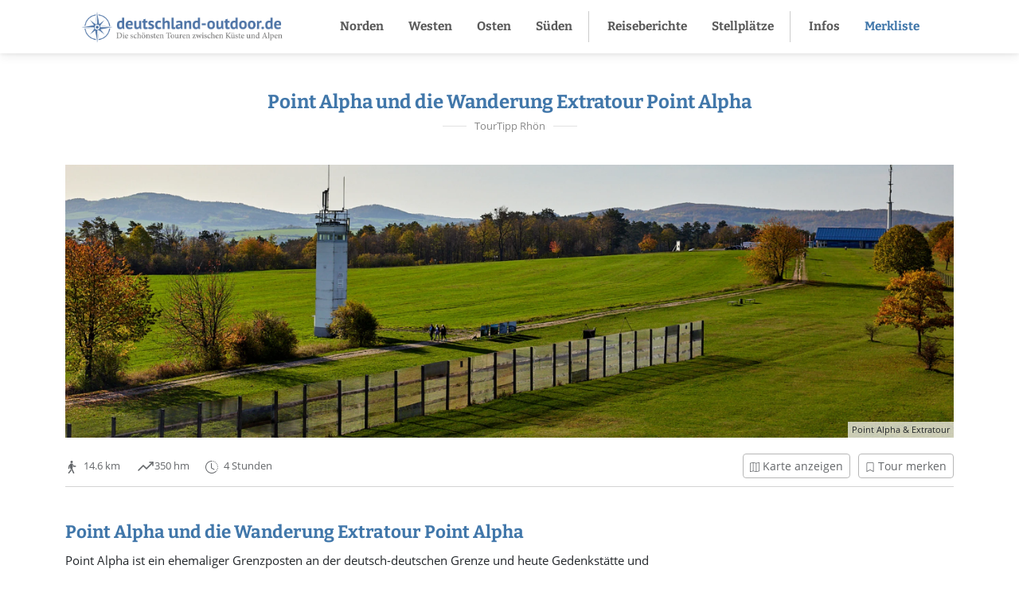

--- FILE ---
content_type: text/html; charset=utf-8
request_url: https://deutschland-outdoor.de/rhoen/point-alpha
body_size: 12958
content:
<!DOCTYPE html>
<html lang="de">
<head>
    <meta charset="utf-8">

<!-- 
	Tdev

	This website is powered by TYPO3 - inspiring people to share!
	TYPO3 is a free open source Content Management Framework initially created by Kasper Skaarhoj and licensed under GNU/GPL.
	TYPO3 is copyright 1998-2026 of Kasper Skaarhoj. Extensions are copyright of their respective owners.
	Information and contribution at https://typo3.org/
-->

<link rel="icon" href="/favicon.ico" type="image/vnd.microsoft.icon">
<title>Point Alpha und der Premium Wanderweg</title>
<meta http-equiv="x-ua-compatible" content="IE=edge">
<meta name="generator" content="TYPO3 CMS">
<meta name="description" content="Point Alpha ist ein ehemaliger Grenzposten an der deutsch-deutschen Grenze. Ein Spaziergang durch die Gedenkstätte und die 15 Kilometer lange Wanderung Point Alpha.">
<meta name="viewport" content="width=device-width, initial-scale=1, shrink-to-fit=no, user-scalable=no">
<meta name="robots" content="index,follow">
<meta name="author" content="Klaus Heuer - deutschland-outdoor.de">
<meta name="twitter:card" content="summary">
<meta name="apple-mobile-web-app-capable" content="no">
<meta name="google" content="notranslate">
<meta name="google-site-verification" content="8dFHFV9dm_HAlgb01pBNhibYs5pyYOklLiMrjEdpO8w">

<link rel="stylesheet" href="/typo3temp/assets/compressed/bootstrap-fe298210d48f4d12191dd698bfedfcba.css?1746688792" media="all">
<link rel="stylesheet" href="/typo3temp/assets/compressed/da_styles-18ed76b6b4159d3155e74d0502f771aa.css?1753251304" media="all">
<link rel="stylesheet" href="/typo3temp/assets/compressed/leaflet-7a877a861a4eb5a3b4bf034afaba58d3.css?1748351189" media="all">








<link rel="prev" href="/rhoen/ostheim-vor-der-rhoen">
<link rel="canonical" href="https://deutschland-outdoor.de/rhoen/point-alpha">

</head>
<body id="p606">

<nav class="navbar navbar-expand-xl navbar-light bg-white fixed-top">
    <div class="container-fluid">
        <!-- Navbar brand -->
        <a class="navbar-brand" href="/">
            <img alt="Logo deutschland-outdoor.de" src="/_assets/487dfc14a1296a6b4eb2cad77fb0f9df/Images/logo_web.png" width="1500" height="228" />
        </a>

        <button class="navbar-toggler" type="button" data-bs-toggle="collapse" data-bs-target="#mainnav"
                aria-controls="mainnav" aria-expanded="false" aria-label="Toggle navigation">
            <span class="navbar-toggler-icon">
                <img alt="Mobile Navigation" src="/_assets/487dfc14a1296a6b4eb2cad77fb0f9df/Icons/icon_burger.svg" width="24" height="24" />
            </span>
        </button>
        
        <div class="collapse navbar-collapse" id="mainnav">
            
    
        <ul class="navbar-nav ms-auto mb-2 mb-lg-0">
            
                <li class="nav-item dropdown-dod ">
                    <a href="/ostfriesland" id="nav-item-14"
                       class="nav-link dropdown-toggle-dod"  title="Norden" aria-haspopup="true"
                    aria-expanded="false">
                    Norden <i class="dropdown-icon"></i>
                    </a>
                    
                       
                        <div class="dropdown-menu" aria-labelledby="nav-item-14">
                            
                                
                                        <a href="/ostfriesland"
                                           class="dropdown-item"
                                           title="Ostfriesland">Ostfriesland</a>
                                    
                                
                            
                                
                                        <a href="/nordseekueste-schleswig-holstein"
                                           class="dropdown-item"
                                           title="Nordseeküste Schleswig Holstein">Nordseeküste Schleswig Holstein</a>
                                    
                                
                            
                                
                                        <a href="/norden/ostseekueste-schleswig-holstein"
                                           class="dropdown-item"
                                           title="Ostseeküste Schleswig-Holstein">Ostseeküste Schleswig-Holstein</a>
                                    
                                
                            
                                
                                        <a href="/ostseekueste"
                                           class="dropdown-item"
                                           title="Mecklenburgische Küste">Mecklenburgische Küste</a>
                                    
                                
                            
                                
                                        <a href="/ruegen"
                                           class="dropdown-item"
                                           title="Rügen">Rügen</a>
                                    
                                
                            
                                
                                        <a href="/usedom"
                                           class="dropdown-item"
                                           title="Usedom">Usedom</a>
                                    
                                
                            
                                
                                        <a href="/unteres-odertal"
                                           class="dropdown-item"
                                           title="Unteres Odertal">Unteres Odertal</a>
                                    
                                
                            
                                
                                        <a href="/lueneburger-heide"
                                           class="dropdown-item"
                                           title="Lüneburger Heide">Lüneburger Heide</a>
                                    
                                
                            
                        </div>
                    
                </li>
            
                <li class="nav-item dropdown-dod ">
                    <a href="/nordeifel" id="nav-item-3"
                       class="nav-link dropdown-toggle-dod"  title="Westen" aria-haspopup="true"
                    aria-expanded="false">
                    Westen <i class="dropdown-icon"></i>
                    </a>
                    
                       
                        <div class="dropdown-menu" aria-labelledby="nav-item-3">
                            
                                
                                        <a href="/nordeifel"
                                           class="dropdown-item"
                                           title="Nordeifel">Nordeifel</a>
                                    
                                
                            
                                
                                        <a href="/eifel"
                                           class="dropdown-item"
                                           title="Eifel">Eifel</a>
                                    
                                
                            
                                
                                        <a href="/mosel"
                                           class="dropdown-item"
                                           title="Mosel">Mosel</a>
                                    
                                
                            
                                
                                        <a href="/hunsrueck"
                                           class="dropdown-item"
                                           title="Hunsrück &amp; Saarland">Hunsrück &amp; Saarland</a>
                                    
                                
                            
                                
                                        <a href="/mittelrhein"
                                           class="dropdown-item"
                                           title="Mittelrhein">Mittelrhein</a>
                                    
                                
                            
                                
                                        <a href="/teutoburger-wald"
                                           class="dropdown-item"
                                           title="Teutoburger Wald">Teutoburger Wald</a>
                                    
                                
                            
                                
                                        <a href="/kellerwald-und-edersee"
                                           class="dropdown-item"
                                           title="Kellerwald und Edersee">Kellerwald und Edersee</a>
                                    
                                
                            
                                
                                        <a href="/westerwald"
                                           class="dropdown-item"
                                           title="Westerwald">Westerwald</a>
                                    
                                
                            
                                
                                        <a href="/taunus"
                                           class="dropdown-item"
                                           title="Taunus">Taunus</a>
                                    
                                
                            
                        </div>
                    
                </li>
            
                <li class="nav-item active dropdown-dod ">
                    <a href="/mecklenburgische-seenplatte" id="nav-item-13"
                       class="nav-link dropdown-toggle-dod"  title="Osten" aria-haspopup="true"
                    aria-expanded="false">
                    Osten <i class="dropdown-icon"></i>
                    </a>
                    
                       
                        <div class="dropdown-menu" aria-labelledby="nav-item-13">
                            
                                
                                        <a href="/mecklenburgische-seenplatte"
                                           class="dropdown-item"
                                           title="Mecklenburgische Seenplatte">Mecklenburgische Seenplatte</a>
                                    
                                
                            
                                
                                        <a href="/harz"
                                           class="dropdown-item"
                                           title="Harz">Harz</a>
                                    
                                
                            
                                
                                        <a href="/rhoen"
                                           class="dropdown-item active"
                                           title="Rhön">Rhön</a>
                                    
                                
                            
                                
                                        <a href="/saechsische-schweiz"
                                           class="dropdown-item"
                                           title="Sächsische Schweiz">Sächsische Schweiz</a>
                                    
                                
                            
                                
                                        <a href="/erzgebirge"
                                           class="dropdown-item"
                                           title="Erzgebirge">Erzgebirge</a>
                                    
                                
                            
                                
                                        <a href="/spreewald"
                                           class="dropdown-item"
                                           title="Spreewald">Spreewald</a>
                                    
                                
                            
                                
                                        <a href="/thueringer-wald"
                                           class="dropdown-item"
                                           title="Thüringer Wald">Thüringer Wald</a>
                                    
                                
                            
                                
                                        <a href="/hainich"
                                           class="dropdown-item"
                                           title="Hainich">Hainich</a>
                                    
                                
                            
                        </div>
                    
                </li>
            
                <li class="nav-item dropdown-dod ">
                    <a href="/pfaelzer-wald" id="nav-item-24"
                       class="nav-link dropdown-toggle-dod"  title="Süden" aria-haspopup="true"
                    aria-expanded="false">
                    Süden <i class="dropdown-icon"></i>
                    </a>
                    
                       
                        <div class="dropdown-menu" aria-labelledby="nav-item-24">
                            
                                
                                        <a href="/pfaelzer-wald"
                                           class="dropdown-item"
                                           title="Pfälzer Wald">Pfälzer Wald</a>
                                    
                                
                            
                                
                                        <a href="/spessart-und-odenwald"
                                           class="dropdown-item"
                                           title="Spessart und Odenwald">Spessart und Odenwald</a>
                                    
                                
                            
                                
                                        <a href="/altmuehltal"
                                           class="dropdown-item"
                                           title="Altmühltal">Altmühltal</a>
                                    
                                
                            
                                
                                        <a href="/schwarzwald"
                                           class="dropdown-item"
                                           title="Schwarzwald">Schwarzwald</a>
                                    
                                
                            
                                
                                        <a href="/allgaeu"
                                           class="dropdown-item"
                                           title="Allgäu und Allgäuer Alpen">Allgäu und Allgäuer Alpen</a>
                                    
                                
                            
                                
                                        <a href="/bayrische-voralpen-und-ammergau"
                                           class="dropdown-item"
                                           title="Bayrische Voralpen und Ammergau">Bayrische Voralpen und Ammergau</a>
                                    
                                
                            
                                
                                        <a href="/bayrischer-wald"
                                           class="dropdown-item"
                                           title="Bayerischer Wald">Bayerischer Wald</a>
                                    
                                
                            
                        </div>
                    
                </li>
            
                <li class="nav-item dropdown-dod ">
                    <a href="/reiseberichte/uebersicht-nach-regionen" id="nav-item-32"
                       class="nav-link dropdown-toggle-dod"  title="Reiseberichte" aria-haspopup="true"
                    aria-expanded="false">
                    Reiseberichte <i class="dropdown-icon"></i>
                    </a>
                    
                       
                        <div class="dropdown-menu" aria-labelledby="nav-item-32">
                            
                                
                                        <a href="/reiseberichte/uebersicht-nach-regionen"
                                           class="dropdown-item"
                                           title="Übersicht nach Regionen">Übersicht nach Regionen</a>
                                    
                                
                            
                                
                                        <div class="menu-spacer"></div>
                                    
                                
                            
                                
                                        <a href="/reiseberichte/2025"
                                           class="dropdown-item"
                                           title="2025">2025</a>
                                    
                                
                            
                                
                                        <a href="/reiseberichte/2024"
                                           class="dropdown-item"
                                           title="2024">2024</a>
                                    
                                
                            
                                
                                        <a href="/reiseberichte/2022"
                                           class="dropdown-item"
                                           title="2022">2022</a>
                                    
                                
                            
                                
                                        <a href="/reiseberichte/2021"
                                           class="dropdown-item"
                                           title="2021">2021</a>
                                    
                                
                            
                                
                                        <a href="/reiseberichte/2020"
                                           class="dropdown-item"
                                           title="2020">2020</a>
                                    
                                
                            
                                
                                        <a href="/reiseberichte/2019"
                                           class="dropdown-item"
                                           title="2019">2019</a>
                                    
                                
                            
                                
                                        <a href="/reiseberichte/2018"
                                           class="dropdown-item"
                                           title="2018">2018</a>
                                    
                                
                            
                        </div>
                    
                </li>
            
                <li class="nav-item dropdown-dod ">
                    <a href="/stellplaetze/niedersachsen" id="nav-item-25"
                       class="nav-link dropdown-toggle-dod"  title="Stellplätze" aria-haspopup="true"
                    aria-expanded="false">
                    Stellplätze <i class="dropdown-icon"></i>
                    </a>
                    
                       
                        <div class="dropdown-menu" aria-labelledby="nav-item-25">
                            
                                
                                        <a href="/stellplaetze/niedersachsen"
                                           class="dropdown-item"
                                           title="Niedersachsen">Niedersachsen</a>
                                    
                                
                            
                                
                                        <a href="/stellplaetze/schleswig-holstein"
                                           class="dropdown-item"
                                           title="Schleswig-Holstein">Schleswig-Holstein</a>
                                    
                                
                            
                                
                                        <a href="/stellplaetze/mecklenburg-vorpommern"
                                           class="dropdown-item"
                                           title="Mecklenburg-Vorpommern">Mecklenburg-Vorpommern</a>
                                    
                                
                            
                                
                                        <a href="/stellplaetze/sachsen-anhalt"
                                           class="dropdown-item"
                                           title="Sachsen-Anhalt">Sachsen-Anhalt</a>
                                    
                                
                            
                                
                                        <a href="/stellplaetze/brandenburg"
                                           class="dropdown-item"
                                           title="Brandenburg">Brandenburg</a>
                                    
                                
                            
                                
                                        <a href="/stellplaetze/sachsen"
                                           class="dropdown-item"
                                           title="Sachsen">Sachsen</a>
                                    
                                
                            
                                
                                        <a href="/stellplaetze/thueringen"
                                           class="dropdown-item"
                                           title="Thüringen">Thüringen</a>
                                    
                                
                            
                                
                                        <a href="/stellplaetze/nordrhein-westfalen"
                                           class="dropdown-item"
                                           title="Nordrhein-Westfalen">Nordrhein-Westfalen</a>
                                    
                                
                            
                                
                                        <a href="/stellplaetze/hessen"
                                           class="dropdown-item"
                                           title="Hessen">Hessen</a>
                                    
                                
                            
                                
                                        <a href="/stellplaetze/rheinland-pfalz-saarland"
                                           class="dropdown-item"
                                           title="Rheinland-Pfalz und Saarland">Rheinland-Pfalz und Saarland</a>
                                    
                                
                            
                                
                                        <a href="/stellplaetze/baden-wuertenberg"
                                           class="dropdown-item"
                                           title="Baden-Würtemberg">Baden-Würtemberg</a>
                                    
                                
                            
                                
                                        <a href="/stellplaetze/bayern"
                                           class="dropdown-item"
                                           title="Bayern">Bayern</a>
                                    
                                
                            
                        </div>
                    
                </li>
            
                <li class="nav-item dropdown-dod ">
                    <a href="/infos/nationalparks-in-deutschland" id="nav-item-28"
                       class="nav-link dropdown-toggle-dod"  title="Infos" aria-haspopup="true"
                    aria-expanded="false">
                    Infos <i class="dropdown-icon"></i>
                    </a>
                    
                       
                        <div class="dropdown-menu" aria-labelledby="nav-item-28">
                            
                                
                                        <a href="/infos/nationalparks-in-deutschland"
                                           class="dropdown-item"
                                           title="Nationalparks in Deutschland">Nationalparks in Deutschland</a>
                                    
                                
                            
                                
                                        <a href="/infos/ferienstrassen"
                                           class="dropdown-item"
                                           title="Ferienstraßen in Deutschland">Ferienstraßen in Deutschland</a>
                                    
                                
                            
                                
                                        <a href="/infos/deutschlands-grenzpunkte"
                                           class="dropdown-item"
                                           title="Deutschlands Extrempunkte">Deutschlands Extrempunkte</a>
                                    
                                
                            
                                
                                        <div class="menu-spacer"></div>
                                    
                                
                            
                                
                                        <a href="/ueber-mich-1"
                                           class="dropdown-item"
                                           title="Über Mich">Über Mich</a>
                                    
                                
                            
                                
                                        <a href="/ueber-mich/kontakt"
                                           class="dropdown-item"
                                           title="Kontakt">Kontakt</a>
                                    
                                
                            
                                
                                        <a href="/ueber-mich/datenschutz"
                                           class="dropdown-item"
                                           title="Datenschutz">Datenschutz</a>
                                    
                                
                            
                                
                                        <a href="/infos/cookieerklaerung"
                                           class="dropdown-item"
                                           title="Cookieerklärung">Cookieerklärung</a>
                                    
                                
                            
                                
                                        <a href="/ueber-mich/impressum"
                                           class="dropdown-item"
                                           title="Impressum">Impressum</a>
                                    
                                
                            
                        </div>
                    
                </li>
            
                <li class="nav-item">
                    <a href="/merkliste" id="nav-item-721"
                       class="nav-link"  title="Merkliste" aria-haspopup="true"
                    aria-expanded="false">
                    Merkliste 
                    </a>
                    
                </li>
            
            
            
        </ul>
    

            
        </div>
    </div>
</nav>





<div id="content" class="main-section">
    <!-- ###SEARCHSTART### -->
    
    

<div id="intro" class="pt-3 pt-md-5 pb-0 pb-md-5 text-center">
    <h1 class="mb-0">Point Alpha und die Wanderung Extratour Point Alpha</h1>
    <div class="subheader">
        <div style="width: 30px"><hr></div>
        <div class="is_subheader">TourTipp Rhön</div>
        <div style="width: 30px"><hr></div>
    </div>
</div>



    <main class="mt-1 mt-sm-4 mb-5">
        <div class="container">
            
            <div class="image-container lead-image">
    
    <div class="content-image is-leadimage">
        
            
            <picture>
                <source media="(min-width: 900px)"
                        srcset="/fileadmin/_processed_/9/f/csm_Point_Alpha_6_24b256d744.webp"
                        width="1300" height="400" >
                <source media="(min-width: 600px)"
                        srcset="/fileadmin/_processed_/9/f/csm_Point_Alpha_6_bf6151171c.webp"
                        width="1600" height="900">
                <source srcset="/fileadmin/_processed_/9/f/csm_Point_Alpha_6_96a07e2721.webp"
                        width="1600" height="900">
                <img src="/fileadmin/_processed_/9/f/csm_Point_Alpha_6_73a86b8366.webp"
                     alt="Point Alpha &amp; Extratour" width="1312" height="738">
            </picture>
            
            <div class="image-description-absolute">
                Point Alpha &amp; Extratour
            </div>
        
        
    </div>
    <div id="leafletmap" style="display: none;"></div>

</div>







    

<div class="tourfacts">
    


<div class=" align-items-center tour-info" data-lng="9.92887" data-lat="50.71956">
    <div class="tour-info-content d-flex justify-content-between">
        
        
        <div class="d-flex align-items-center">
            
            
                <div class="tour-info-icon">
                    
                        
            <svg xmlns="http://www.w3.org/2000/svg" width="16" height="16" fill="currentColor" class="bi bi-person-walking" viewBox="0 0 16 16" alt="Wanderung">
                <path d="M9.5 1.5a1.5 1.5 0 1 1-3 0 1.5 1.5 0 0 1 3 0M6.44 3.752A.75.75 0 0 1 7 3.5h1.445c.742 0 1.32.643 1.243 1.38l-.43 4.083a1.8 1.8 0 0 1-.088.395l-.318.906.213.242a.8.8 0 0 1 .114.175l2 4.25a.75.75 0 1 1-1.357.638l-1.956-4.154-1.68-1.921A.75.75 0 0 1 6 8.96l.138-2.613-.435.489-.464 2.786a.75.75 0 1 1-1.48-.246l.5-3a.75.75 0 0 1 .18-.375l2-2.25Z"/>
                <path d="M6.25 11.745v-1.418l1.204 1.375.261.524a.8.8 0 0 1-.12.231l-2.5 3.25a.75.75 0 1 1-1.19-.914zm4.22-4.215-.494-.494.205-1.843.006-.067 1.124 1.124h1.44a.75.75 0 0 1 0 1.5H11a.75.75 0 0 1-.531-.22Z"/>
            </svg>
        
                    
                    
                    
                    
                    
                    
                </div>
            
            
            
            
            
                <div class="">14.6 km</div>
            
            
            
                <div class="tour-info-icon">
                    
            <svg xmlns="http://www.w3.org/2000/svg" width="24" height="24" viewBox="0 0 24 24" alt="Höhenmeter">
            <rect x="0" y="0" width="24" height="24" fill="none" stroke="none" />
            <g fill="none" stroke="currentColor" stroke-linecap="round" stroke-linejoin="round" stroke-width="1.5">
            <path d="m3 17l6-6l4 4l8-8"/><path d="M17 7h4v4"/></g>
            </svg>
        
                </div>
                <div>350 hm</div>
            
            
            
                <div class="tour-info-icon">
                    
            <svg xmlns="http://www.w3.org/2000/svg" width="16" height="16" fill="currentColor" class="bi bi-clock-history" viewBox="0 0 16 16" alt="Tourdauer">
  <path d="M8.515 1.019A7 7 0 0 0 8 1V0a8 8 0 0 1 .589.022zm2.004.45a7 7 0 0 0-.985-.299l.219-.976q.576.129 1.126.342zm1.37.71a7 7 0 0 0-.439-.27l.493-.87a8 8 0 0 1 .979.654l-.615.789a7 7 0 0 0-.418-.302zm1.834 1.79a7 7 0 0 0-.653-.796l.724-.69q.406.429.747.91zm.744 1.352a7 7 0 0 0-.214-.468l.893-.45a8 8 0 0 1 .45 1.088l-.95.313a7 7 0 0 0-.179-.483m.53 2.507a7 7 0 0 0-.1-1.025l.985-.17q.1.58.116 1.17zm-.131 1.538q.05-.254.081-.51l.993.123a8 8 0 0 1-.23 1.155l-.964-.267q.069-.247.12-.501m-.952 2.379q.276-.436.486-.908l.914.405q-.24.54-.555 1.038zm-.964 1.205q.183-.183.35-.378l.758.653a8 8 0 0 1-.401.432z"/>
  <path d="M8 1a7 7 0 1 0 4.95 11.95l.707.707A8.001 8.001 0 1 1 8 0z"/>
  <path d="M7.5 3a.5.5 0 0 1 .5.5v5.21l3.248 1.856a.5.5 0 0 1-.496.868l-3.5-2A.5.5 0 0 1 7 9V3.5a.5.5 0 0 1 .5-.5"/>
</svg>
        
                </div>
                <div>4 Stunden</div>
            
            
        </div>
        <div class="d-flex align-items-center ">
            
            
                
                <div class="btn btn-sm btn-outline-dark tour-links jqShowMap">
                    <svg xmlns="http://www.w3.org/2000/svg" width="12" height="12" fill="currentColor" class="bi bi-map"
                         viewBox="0 0 16 16" style="margin-top: -2px" alt="Karte anzeigen">
                        <path fill-rule="evenodd"
                              d="M15.817.113A.5.5 0 0 1 16 .5v14a.5.5 0 0 1-.402.49l-5 1a.5.5 0 0 1-.196 0L5.5 15.01l-4.902.98A.5.5 0 0 1 0 15.5v-14a.5.5 0 0 1 .402-.49l5-1a.5.5 0 0 1 .196 0L10.5.99l4.902-.98a.5.5 0 0 1 .415.103M10 1.91l-4-.8v12.98l4 .8zm1 12.98 4-.8V1.11l-4 .8zm-6-.8V1.11l-4 .8v12.98z"/>
                    </svg>
                    Karte anzeigen
                </div>
                
                <div class="btn btn-sm btn-outline-dark tour-links jqHideMap" style="display: none">
                    <svg xmlns="http://www.w3.org/2000/svg" width="12" height="12" fill="currentColor" class="bi bi-map"
                         viewBox="0 0 16 16" style="margin-top: -2px" alt="Karte ausblenden">
                        <path fill-rule="evenodd"
                              d="M15.817.113A.5.5 0 0 1 16 .5v14a.5.5 0 0 1-.402.49l-5 1a.5.5 0 0 1-.196 0L5.5 15.01l-4.902.98A.5.5 0 0 1 0 15.5v-14a.5.5 0 0 1 .402-.49l5-1a.5.5 0 0 1 .196 0L10.5.99l4.902-.98a.5.5 0 0 1 .415.103M10 1.91l-4-.8v12.98l4 .8zm1 12.98 4-.8V1.11l-4 .8zm-6-.8V1.11l-4 .8v12.98z"/>
                    </svg>
                    Karte ausblenden
                </div>
           
                <div class="tour-bookmark">
                    <div class="btn btn-sm btn-outline-dark tour-links addBookmark" data-tour="3">
                        <svg xmlns="http://www.w3.org/2000/svg" width="12" height="12" fill="currentColor"
                             class="bi bi-bookmark" viewBox="0 0 16 16" style="margin-top: -2px" alt="Tour merken">
                            <path d="M2 2a2 2 0 0 1 2-2h8a2 2 0 0 1 2 2v13.5a.5.5 0 0 1-.777.416L8 13.101l-5.223 2.815A.5.5 0 0 1 2 15.5zm2-1a1 1 0 0 0-1 1v12.566l4.723-2.482a.5.5 0 0 1 .554 0L13 14.566V2a1 1 0 0 0-1-1z"/>
                        </svg>
                        Tour merken
                    </div>
                </div>
                
            
        
        </div>
    </div>
</div>

</div>




            

            <div class="row">

                <div class="col-md-8 mb-4">
                    
                    <section>
                        

<div class="text-container">
    
    

    
    
        
                <h2>
                    <span>Point Alpha und die Wanderung Extratour Point Alpha</span>
                </h2>
            
    

    
            <p>Point Alpha ist ein ehemaliger Grenzposten an der deutsch-deutschen Grenze und heute Gedenkstätte und Museum. Jahrzehnte lang haben sich hier während des kalten Krieges die Grenztruppen der DDR und der Amerikaner belauert.</p>
<p>Der Grenzabschnitt galt als besonders gefährdet. Es war der westlichste Punkt der DDR und im Ernstfall wurde in diesem Bereich eine Invasion der Truppen des Warschauer Paktes erwartet. Unter Umgehung des Vogelbergs hätten die feindlichen Truppen in kürzester Zeit in Frankfurt stehen können.</p>
<p>Die NATO Verteidigungslinie „<strong>Fulda Gap</strong>“ reichte von Herleshausen bis Bad Neustadt. Point Alpha war der erste (von vier) Beobachtungsstützpunkten entlang der hessischen Grenze. Er war nie dafür ausgelegt feindliche Truppen abzuwehren, sondern diente als reiner Beobachtungspunkt. 40 Soldaten waren am Point Alpha stationiert.</p>
        

</div>




<div class="image-container">
    
            
    <div class="content-image">
        
            <picture>
                <source media="(max-width: 600px)"
                        srcset="/fileadmin/_processed_/d/0/csm_Point_Alpha_2_d45438129b.webp"
                        width="1600" height="900">
                
                <source media="(max-width: 900px)"
                        srcset="/fileadmin/_processed_/d/0/csm_Point_Alpha_2_7c3b65b580.webp"
                        width="1600" height="900">
                
                <img src="/fileadmin/_processed_/d/0/csm_Point_Alpha_2_7c3b65b580.webp "
                     alt="Point Alpha" width="1600" height="900">
            </picture>
            
            
            <div class="image-meta-row">
                <div class="image-description">
                    Point Alpha &amp; Extratour
                </div>
            </div>
            
            
            
        
        
    </div>

        
</div>











<div class="text-container">
    
    

    
    
        
                <h2>
                    <span>Mahn- und Gedenkstätte Point Alpha</span>
                </h2>
            
    

    
            <p>Das Gelände besteht aus dem ehemaligen US Camp mit Beobachtungsturm, einem Abschnitt der originalen Grenzanlage mit Kolonnenweg und dem „Haus auf der Grenze“.</p>
<p><strong>US Camp Point Alpha</strong><br> Das ehemalige US Camp Point Alpha kann heute besichtigt werden. Vom Beobachtungsturm hat man einen gute Orientierung über die alten Grenzanlagen. Die Unterkünfte und Baracken dienen als Museum, in denen das Leben und die Umstände des Camps dargestellt werden. Es gibt ein paar alte Militärfahrzeuge, in der ehemaligen Kantine ist heute ein kleines SB Restaurant.</p>
<p><strong>Der Grenzstreifen</strong><br> Zwischen US Camp und dem rund 500 Meter entfernten Haus auf der Grenze steht ein Teil der ehemaligen Grenzbefestigung. Ein 3 Meter hoher Streckmetallzaun, Fahrzeugsperren und Stacheldraht hat die Flucht aus der DDR wirksam verhindert. Der erhaltene DDR Wachturm kann nur mit Sonderführungen besichtigt werden.</p>
<p>Vorbei an den beklemmenden Zeitzeugen der Grenze erreicht man das „Haus auf der Grenze“</p>
<p><strong>Point Alpha - das Haus auf der Grenze</strong><br> 2003 wurde das Ausstellungshaus genau auf der ehemaligen Grenze gebaut.&nbsp; Es zeigt die Entwicklung der Grenzbefestigungen und deren weltpolitischen Auswirkungen. Im Obergeschoss ist eine Ausstellung zum „Grünen Band“&nbsp; - der 1.400 Kilometer langen Grenzstreifen durch Deutschland. Schon zu Zeiten des kalten Kriegs war der Grenzstreifen auch ein Rückzugsgebiet für seltene Tier- und Pflanzenarten der bis heute erhalten blieb.</p>
<p>Eintrittspreis Point Alpha (US Camp inkl. Haus auf der Grenze): 8 €, ermäßigt 6 € (Stand 9/2022). Die Grenzanlagen sind frei zugänglich.</p>
<p>Zum Point Alpha gibt es eine sehenswerte Doku in der MDR Mediathek (11/2022 noch aufrufbar): <a href="https://www.mdr.de/tv/programm/sendung-782990.html" target="_blank" title="Point Alpha" rel="noreferrer">MDR Mediathek</a></p>
<p>&nbsp;</p>
        

</div>




<div class="image-container">
    
            
    <!-- Carousel wrapper -->
    <div id="carousel_5834" class="carousel slide carousel-fade">
        
        
        <div class="carousel-inner">
            
            
                
                <div class="carousel-item active">
                    <picture>
                        <source media="(max-width: 600px)"
                                srcset="/fileadmin/_processed_/a/e/csm_Point_Alpha_4_1602349fb5.webp"
                                width="1600" height="900">
                        
                        <source media="(max-width: 900px)"
                                srcset="/fileadmin/_processed_/a/e/csm_Point_Alpha_4_e4040b5f46.webp"
                                width="1600" height="900">
                        
                        <img src="/fileadmin/_processed_/a/e/csm_Point_Alpha_4_e4040b5f46.webp "
                             alt="Point Alpha" width="1600" height="900">
                    </picture>
                    
                    
                    <div class="image-meta-row">
                        <div class="image-description">
                            Point Alpha &amp; Extratour
                        </div>
                        
                        <div class="image-counter">
                            Bild 1 von 4
                        </div>
                    </div>
                
                </div>
            
                
                <div class="carousel-item">
                    <picture>
                        <source media="(max-width: 600px)"
                                srcset="/fileadmin/_processed_/9/f/csm_Point_Alpha_6_9e2ec62478.webp"
                                width="1600" height="900">
                        
                        <source media="(max-width: 900px)"
                                srcset="/fileadmin/_processed_/9/f/csm_Point_Alpha_6_6b6c6c410e.webp"
                                width="1600" height="900">
                        
                        <img src="/fileadmin/_processed_/9/f/csm_Point_Alpha_6_6b6c6c410e.webp "
                             alt="Point Alpha" width="1600" height="900">
                    </picture>
                    
                    
                    <div class="image-meta-row">
                        <div class="image-description">
                            Point Alpha &amp; Extratour
                        </div>
                        
                        <div class="image-counter">
                            Bild 2 von 4
                        </div>
                    </div>
                
                </div>
            
                
                <div class="carousel-item">
                    <picture>
                        <source media="(max-width: 600px)"
                                srcset="/fileadmin/_processed_/5/4/csm_Point_Alpha_12_72d9863d89.webp"
                                width="1600" height="900">
                        
                        <source media="(max-width: 900px)"
                                srcset="/fileadmin/_processed_/5/4/csm_Point_Alpha_12_8d51bcb009.webp"
                                width="1600" height="900">
                        
                        <img src="/fileadmin/_processed_/5/4/csm_Point_Alpha_12_8d51bcb009.webp "
                             alt="Point Alpha" width="1600" height="900">
                    </picture>
                    
                    
                    <div class="image-meta-row">
                        <div class="image-description">
                            Point Alpha &amp; Extratour
                        </div>
                        
                        <div class="image-counter">
                            Bild 3 von 4
                        </div>
                    </div>
                
                </div>
            
                
                <div class="carousel-item">
                    <picture>
                        <source media="(max-width: 600px)"
                                srcset="/fileadmin/_processed_/2/c/csm_Point_Alpha_15_445db99d24.webp"
                                width="1600" height="900">
                        
                        <source media="(max-width: 900px)"
                                srcset="/fileadmin/_processed_/2/c/csm_Point_Alpha_15_65196ef2f1.webp"
                                width="1600" height="900">
                        
                        <img src="/fileadmin/_processed_/2/c/csm_Point_Alpha_15_65196ef2f1.webp "
                             alt="Point Alpha" width="1600" height="900">
                    </picture>
                    
                    
                    <div class="image-meta-row">
                        <div class="image-description">
                            Point Alpha &amp; Extratour
                        </div>
                        
                        <div class="image-counter">
                            Bild 4 von 4
                        </div>
                    </div>
                
                </div>
            
        
        </div>
        
        
        <button class="carousel-control-prev" type="button" data-bs-target="#carousel_5834" data-bs-slide="prev">
            <span class="carousel-control-prev-icon" aria-hidden="true"></span>
            <span class="visually-hidden">Previous</span>
        </button>
        <button class="carousel-control-next" type="button" data-bs-target="#carousel_5834" data-bs-slide="next">
            <span class="carousel-control-next-icon" aria-hidden="true"></span>
            <span class="visually-hidden">Next</span>
        </button>
    </div>


        
</div>











<div class="text-container">
    
    

    
    
        
                <h2>
                    <span>Wanderweg Extratour Point Alpha</span>
                </h2>
            
    

    
            <p>Der 14,6 Kilometer lange Rundweg „Extratour Point Alpha“ belegte 2017 den 3. Platz bei der Wahl zum schönsten Wanderweg des Jahres. Wer hier öfters liest weiß das mich solche Auszeichnungen wenig beeindrucken, allerdings sind solche Touren in der Regel perfekt ausgezeichnet –&nbsp;Wanderkarte oder GPS Gerät sind nur in Ausnahmefällen erforderlich. Soviel vorab, die Beschilderung ist auch hier perfekt und im „Land der offenen Fernen“ ist die Orientierung auf den unbewaldeten Bergkuppen besonders einfach.</p>
<p>Wir starten die Tour am Point Alpha und parken am US Camp, eine ausgeschilderte Waldstraße zweigt zum US Camp von der Landstraße Geisa - Rasdorf kurz vor bzw. hinter dem Haus auf der Grenze ab.<br> Alternativ kann man die Tour auch am Haus auf der Grenze oder in Geisa starten.</p>
<p>Vom Parkplatz am US Camp geht es zunächst vorbei am alten Grenzstreifen zum Haus auf der Grenze. Es ist ein sonniger Novembertag, trotzdem ist der 3 Meter hohe Streckmetallzaun schon etwas bedrückend. Stacheldraht, Fahrzeugsperren und Hundelaufleinen sind Zeitzeugen eines dunklen Kapitels.</p>
<p>Wer der <strong>Haus auf der Grenze</strong> besichtigen will, dem würde ich direkt am Anfang der Tour einen Besuch empfehlen. Es gibt relativ viele Führungen in den Ausstellungsräumen, besonders in den Mittags und Nachmittagsstunden, und es macht wenig Spaß&nbsp; durch die dann vollen Räume zu laufen.</p>
<p>Die<strong> Extratour Point Alpha </strong>folgt nun dem alten Kolonneweg. Auf den Betonplatten ist einst die NVA Streife gefahren, heute stehen am Rand große Skulpturen unter dem Titel „Weg der Hoffnung“. Das ganze sieht mehr wie ein moderner Kreuzweg aus, mir persönlich gibt das wenig im Zusammenhang mit der innerdeutschen Grenze.</p>
<p>Die Wanderung zweigt nach einer kurzen Strecke links in das Tal ab.&nbsp; Von der 1.400 Kilometer langen ehemaligen Grenze die heute als „Grünen Band“ quer durch Deutschland verläuft sind wir nun einen Kilometer gewandert.</p>
<p>Auf schmalen Pfaden und Forstwegen geht es abwärts nach Wiesenfeld. Von weitem ist der Wiesenfelder Turm zu sehen, dort war die Führungsstelle der DDR Grenztruppen. Am Berghang ist deutlich der Verlauf des grünen Bandes erkennbar.</p>
        

</div>




<div class="image-container">
    
            
    <div class="content-image">
        
            <picture>
                <source media="(max-width: 600px)"
                        srcset="/fileadmin/_processed_/6/2/csm_Point_Alpha_21_20690b0f16.webp"
                        width="1600" height="900">
                
                <source media="(max-width: 900px)"
                        srcset="/fileadmin/_processed_/6/2/csm_Point_Alpha_21_ee78eb733c.webp"
                        width="1600" height="900">
                
                <img src="/fileadmin/_processed_/6/2/csm_Point_Alpha_21_ee78eb733c.webp "
                     alt="Kolonnenweg am Point Alpha" width="1600" height="900">
            </picture>
            
            
            <div class="image-meta-row">
                <div class="image-description">
                    Point Alpha &amp; Extratour
                </div>
            </div>
            
            
            
        
        
    </div>

        
</div>











<div class="text-container">
    
    

    
    

    
            <p>Hinter Wiesenfeld queren wir den kleinen Bach Geis und ab nun geht es stetig bergauf. Rund 400 Höhenmeter hat die Tour und das ist einer der längeren Anstiege. Der Aussichtspunkt Ulsterblick ist von Bäumen und Sträuchern ziemlich zugewuchert. Die Bank ist zwar bequem erreichbar, aber der Blick ins Tal fest versperrt. Auch wenn wir gerne nach dem Anstieg eine Pause gemacht hätten laufen wir weiter bis auf die Anhöhe zum Kreuz der Geiserämter. Hier oben am Rockenstuhl steht eine große Holzliege mit einer hübschen Aussicht auf das Tal.</p>
        

</div>




<div class="image-container">
    
            
    <!-- Carousel wrapper -->
    <div id="carousel_5838" class="carousel slide carousel-fade">
        
        
        <div class="carousel-inner">
            
            
                
                <div class="carousel-item active">
                    <picture>
                        <source media="(max-width: 600px)"
                                srcset="/fileadmin/_processed_/2/a/csm_Point_Alpha_24_ee9a75a769.webp"
                                width="1600" height="900">
                        
                        <source media="(max-width: 900px)"
                                srcset="/fileadmin/_processed_/2/a/csm_Point_Alpha_24_9e311747ca.webp"
                                width="1600" height="900">
                        
                        <img src="/fileadmin/_processed_/2/a/csm_Point_Alpha_24_9e311747ca.webp "
                             alt="Extratour Point Alpha" width="1600" height="900">
                    </picture>
                    
                    
                    <div class="image-meta-row">
                        <div class="image-description">
                            Point Alpha &amp; Extratour
                        </div>
                        
                        <div class="image-counter">
                            Bild 1 von 2
                        </div>
                    </div>
                
                </div>
            
                
                <div class="carousel-item">
                    <picture>
                        <source media="(max-width: 600px)"
                                srcset="/fileadmin/_processed_/c/5/csm_Point_Alpha_22_104ebf7737.webp"
                                width="1600" height="900">
                        
                        <source media="(max-width: 900px)"
                                srcset="/fileadmin/_processed_/c/5/csm_Point_Alpha_22_e05b96add9.webp"
                                width="1600" height="900">
                        
                        <img src="/fileadmin/_processed_/c/5/csm_Point_Alpha_22_e05b96add9.webp "
                             alt="Extratour Point Alpha" width="1600" height="900">
                    </picture>
                    
                    
                    <div class="image-meta-row">
                        <div class="image-description">
                            Point Alpha &amp; Extratour
                        </div>
                        
                        <div class="image-counter">
                            Bild 2 von 2
                        </div>
                    </div>
                
                </div>
            
        
        </div>
        
        
        <button class="carousel-control-prev" type="button" data-bs-target="#carousel_5838" data-bs-slide="prev">
            <span class="carousel-control-prev-icon" aria-hidden="true"></span>
            <span class="visually-hidden">Previous</span>
        </button>
        <button class="carousel-control-next" type="button" data-bs-target="#carousel_5838" data-bs-slide="next">
            <span class="carousel-control-next-icon" aria-hidden="true"></span>
            <span class="visually-hidden">Next</span>
        </button>
    </div>


        
</div>











<div class="text-container">
    
    

    
    

    
            <p>Nach ein Pause laufen wir abwärts in das Tal der Ulster. Über einen schmalen Waldpfad der sich am Hang entlang schlängelt geht es ständig bergab bis wir Geisa erreichen.</p>
<p>Vorbei am Schlossplatz geht es durch den beschaulichen Ort. Die Gastronomie hat hier leider komplett geschlossen und so wandern wir nach einer kurzen Pause am Schlossplatz weiter.</p>
<p>Wir queren die Landstraße Geisa - Rasdorf und lassen die letzten Häuser von Geisa hinter uns. Genau vor uns liegt der Rasdorfer Berg. Über einen schnurgraden Wiesenweg geht die Extratour nun 100 Höhenmeter aufwärts.&nbsp; Oben angekommen verschnaufen wir auf den Bänken und schauen zurück ins Tal.</p>
<p>Von hier sind es nur noch ein paar hundert Meter bis zur Gedenkstätte am Point Alpha. Jetzt ist auch eine gute Gelegenheit das Camp zu besuchen, in der ehemaligen Kantine auf dem Gelände ist eine Cafeteria.</p>
        

</div>




<div class="image-container">
    
            
    <!-- Carousel wrapper -->
    <div id="carousel_5839" class="carousel slide carousel-fade">
        
        
        <div class="carousel-inner">
            
            
                
                <div class="carousel-item active">
                    <picture>
                        <source media="(max-width: 600px)"
                                srcset="/fileadmin/_processed_/5/9/csm_Point_Alpha_25_1110a13808.webp"
                                width="1600" height="900">
                        
                        <source media="(max-width: 900px)"
                                srcset="/fileadmin/_processed_/5/9/csm_Point_Alpha_25_7d7158c7a5.webp"
                                width="1600" height="900">
                        
                        <img src="/fileadmin/_processed_/5/9/csm_Point_Alpha_25_7d7158c7a5.webp "
                             alt="Geisa - Extratour Point Alpha" width="1600" height="900">
                    </picture>
                    
                    
                    <div class="image-meta-row">
                        <div class="image-description">
                            Geisa - Extratour Point Alpha
                        </div>
                        
                        <div class="image-counter">
                            Bild 1 von 3
                        </div>
                    </div>
                
                </div>
            
                
                <div class="carousel-item">
                    <picture>
                        <source media="(max-width: 600px)"
                                srcset="/fileadmin/_processed_/7/b/csm_Point_Alpha_26_ad934b35d5.webp"
                                width="1600" height="900">
                        
                        <source media="(max-width: 900px)"
                                srcset="/fileadmin/_processed_/7/b/csm_Point_Alpha_26_572a92dac6.webp"
                                width="1600" height="900">
                        
                        <img src="/fileadmin/_processed_/7/b/csm_Point_Alpha_26_572a92dac6.webp "
                             alt="Geisa - Extratour Point Alpha" width="1600" height="900">
                    </picture>
                    
                    
                    <div class="image-meta-row">
                        <div class="image-description">
                            Geisa - Extratour Point Alpha
                        </div>
                        
                        <div class="image-counter">
                            Bild 2 von 3
                        </div>
                    </div>
                
                </div>
            
                
                <div class="carousel-item">
                    <picture>
                        <source media="(max-width: 600px)"
                                srcset="/fileadmin/_processed_/8/b/csm_Point_Alpha_27_f0e2968380.webp"
                                width="1600" height="900">
                        
                        <source media="(max-width: 900px)"
                                srcset="/fileadmin/_processed_/8/b/csm_Point_Alpha_27_864ccc4fe4.webp"
                                width="1600" height="900">
                        
                        <img src="/fileadmin/_processed_/8/b/csm_Point_Alpha_27_864ccc4fe4.webp "
                             alt="Geisa - Extratour Point Alpha" width="1600" height="900">
                    </picture>
                    
                    
                    <div class="image-meta-row">
                        <div class="image-description">
                            Geisa - Extratour Point Alpha
                        </div>
                        
                        <div class="image-counter">
                            Bild 3 von 3
                        </div>
                    </div>
                
                </div>
            
        
        </div>
        
        
        <button class="carousel-control-prev" type="button" data-bs-target="#carousel_5839" data-bs-slide="prev">
            <span class="carousel-control-prev-icon" aria-hidden="true"></span>
            <span class="visually-hidden">Previous</span>
        </button>
        <button class="carousel-control-next" type="button" data-bs-target="#carousel_5839" data-bs-slide="next">
            <span class="carousel-control-next-icon" aria-hidden="true"></span>
            <span class="visually-hidden">Next</span>
        </button>
    </div>


        
</div>











<div class="text-container">
    
    

    
    
        
                <h2>
                    <span>Sternenpark</span>
                </h2>
            
    

    
            <p>Die Biosphärenreservat Rhön ist auch ein Sternenpark aufgrund der geringen Lichtverschmutzung. Es gibt einige extra ausgewiesene Punkte um den Nachthimmel zu beobachten.&nbsp; Am US Camp am Point Alpha ist einer dieser Beobachtungspunkte mit einer drehbaren „Himmelsliege“. Im Gegensatz zu manch anderen Sternenplätzen in der Rhön ist dieser in Dunkelheit auch mit dem Auto erreichbar, andere nur über eine Wanderung.</p>
        

</div>




<div class="image-container">
    
            
    <div class="content-image">
        
            <picture>
                <source media="(max-width: 600px)"
                        srcset="/fileadmin/_processed_/a/3/csm_Point_Alpha_19_22ac05a481.webp"
                        width="1600" height="900">
                
                <source media="(max-width: 900px)"
                        srcset="/fileadmin/_processed_/a/3/csm_Point_Alpha_19_a80725749e.webp"
                        width="1600" height="900">
                
                <img src="/fileadmin/_processed_/a/3/csm_Point_Alpha_19_a80725749e.webp "
                     alt="Sternenpark Point Alpha" width="1600" height="900">
            </picture>
            
            
            <div class="image-meta-row">
                <div class="image-description">
                    Sternenpark Point Alpha
                </div>
            </div>
            
            
            
        
        
    </div>

        
</div>











<div class="text-container">
    
    

    
    
        
                <h2>
                    <span>Unser Tourfazit - Point Alpha Extratour</span>
                </h2>
            
    

    
            <div class="bg-color-blue">
                <p>Point Alpha war ein interessanter Besuch der Eindrucksvoll die ehemalige deutsche Grenze gezeigt hat. Wer in der Rhön unterwegs ist, der sollte auf jeden Fall einen Besuch einplanen.</p>
<p>Die 14 Kilometer lange Wanderung Extratour Point Alpha ist abwechslungsreich. Der Weg verläuft mal auf schmalen Pfaden durch den dichten Wald, mal geht es über breite Wege über die offenen Höhen. Die Beschilderung ist perfekt und die Tour sicherlich empfehlenswert. Auch wenn es auf der Runde abwechselnd durch Thüringen und Hessen geht, hatte ich von der Tour mehr deutsche Geschichte erwartet.</p>
<p>Es geht nur ein kurzes Stück über den ehemaligen Grenzstreifen und vorbei am Point Alpha, der Rest der Wanderung hat damit aber dann nichts mehr zu tun.</p>
            </div>
        

</div>






                        
                    </section>
                </div>

                <div class="col-md-4 mb-4 mt-0">
                    <!--Section: Sidebar-->
                    <section class="sticky-top" style="top: 80px;">
                        
                        
                    </section>
                </div>

            </div>
            <div class="spacer-large">
            
    <h2 class="read-more-cards text-center mt-4 mb-4">
    TourTipps Rhön
</h2><div class="row row-cols-1 row-cols-sm-6 row-cols-md-3 g-4" style="margin-bottom: 50px"><div class="col poi" data-lng="10.07242" data-lat="50.52426"
             data-icon="pin_star" data-description="Schwarzes Moor"><div class="card h-100"><div class="card-img-top"><img src="/fileadmin/_processed_/a/3/csm_Schwarzes_Moor_6_ed3e8e57b4.jpg"
                             srcset="/fileadmin/_processed_/a/3/csm_Schwarzes_Moor_6_228cb5d50f.webp 320w, /fileadmin/_processed_/a/3/csm_Schwarzes_Moor_6_d2f41a52c5.webp 600w, /fileadmin/_processed_/a/3/csm_Schwarzes_Moor_6_d2f41a52c5.webp 900w"
                             alt="Schwarzes Moor"
                             width="640" height="360"
                        ></div><div class="card-body"><div class="mb-3"><div class=" align-items-center tour-info" data-lng="10.07242" data-lat="50.52426"><div class="tour-info-content d-flex justify-content-between"><div class="d-flex align-items-center"><div class="tour-info-icon"><svg xmlns="http://www.w3.org/2000/svg" width="16" height="16" fill="currentColor" class="bi bi-eye" viewBox="0 0 16 16" alt="Sightseeing"><path d="M16 8s-3-5.5-8-5.5S0 8 0 8s3 5.5 8 5.5S16 8 16 8M1.173 8a13 13 0 0 1 1.66-2.043C4.12 4.668 5.88 3.5 8 3.5s3.879 1.168 5.168 2.457A13 13 0 0 1 14.828 8q-.086.13-.195.288c-.335.48-.83 1.12-1.465 1.755C11.879 11.332 10.119 12.5 8 12.5s-3.879-1.168-5.168-2.457A13 13 0 0 1 1.172 8z"/><path d="M8 5.5a2.5 2.5 0 1 0 0 5 2.5 2.5 0 0 0 0-5M4.5 8a3.5 3.5 0 1 1 7 0 3.5 3.5 0 0 1-7 0"/></svg></div><div class="">Moorerlebnispfad</div><div class="tour-info-icon"><svg xmlns="http://www.w3.org/2000/svg" width="16" height="16" fill="currentColor" class="bi bi-clock-history" viewBox="0 0 16 16" alt="Tourdauer"><path d="M8.515 1.019A7 7 0 0 0 8 1V0a8 8 0 0 1 .589.022zm2.004.45a7 7 0 0 0-.985-.299l.219-.976q.576.129 1.126.342zm1.37.71a7 7 0 0 0-.439-.27l.493-.87a8 8 0 0 1 .979.654l-.615.789a7 7 0 0 0-.418-.302zm1.834 1.79a7 7 0 0 0-.653-.796l.724-.69q.406.429.747.91zm.744 1.352a7 7 0 0 0-.214-.468l.893-.45a8 8 0 0 1 .45 1.088l-.95.313a7 7 0 0 0-.179-.483m.53 2.507a7 7 0 0 0-.1-1.025l.985-.17q.1.58.116 1.17zm-.131 1.538q.05-.254.081-.51l.993.123a8 8 0 0 1-.23 1.155l-.964-.267q.069-.247.12-.501m-.952 2.379q.276-.436.486-.908l.914.405q-.24.54-.555 1.038zm-.964 1.205q.183-.183.35-.378l.758.653a8 8 0 0 1-.401.432z"/><path d="M8 1a7 7 0 1 0 4.95 11.95l.707.707A8.001 8.001 0 1 1 8 0z"/><path d="M7.5 3a.5.5 0 0 1 .5.5v5.21l3.248 1.856a.5.5 0 0 1-.496.868l-3.5-2A.5.5 0 0 1 7 9V3.5a.5.5 0 0 1 .5-.5"/></svg></div><div>3 h</div></div><div class="d-flex align-items-center "></div></div></div></div><h3 class="card-title">Schwarzes Moor</h3><p>Ein zwei Kilometer langer Spaziergang über den Bohlenweg durch das Hochmoor Schwarzes Moor.</p></div><div class="card-footer"><a href="/rhoen/schwarzes-moor" title="Moorerlebnispfad Schwarzes Moor" class="btn btn-outline-dark btn-do"><svg xmlns="http://www.w3.org/2000/svg" width="16" height="16" fill="currentColor"
                             class="bi bi-arrow-right-short" viewBox="0 0 16 16" alt="link Symbol"><path fill-rule="evenodd"
                                  d="M4 8a.5.5 0 0 1 .5-.5h5.793L8.146 5.354a.5.5 0 1 1 .708-.708l3 3a.5.5 0 0 1 0 .708l-3 3a.5.5 0 0 1-.708-.708L10.293 8.5H4.5A.5.5 0 0 1 4 8"/></svg>
                        
                        
                        
                        
                            TourTipp Schwarzes Moor
                        
                        
                        
                    
                    </a></div></div></div><div class="col poi" data-lng="10.22564" data-lat="50.45830"
             data-icon="pin_star" data-description="Ostheim vor der Rhön"><div class="card h-100"><div class="card-img-top"><img src="/fileadmin/_processed_/4/b/csm_Ostheim_9_4fdfe17071.jpg"
                             srcset="/fileadmin/_processed_/4/b/csm_Ostheim_9_17531a49cd.webp 320w, /fileadmin/_processed_/4/b/csm_Ostheim_9_02aefab1b6.webp 600w, /fileadmin/_processed_/4/b/csm_Ostheim_9_02aefab1b6.webp 900w"
                             alt="Ostheim vor der Rhön"
                             width="640" height="360"
                        ></div><div class="card-body"><div class="mb-3"><div class=" align-items-center tour-info" data-lng="10.22564" data-lat="50.45830"><div class="tour-info-content d-flex justify-content-between"><div class="d-flex align-items-center"><div class="tour-info-icon"><svg xmlns="http://www.w3.org/2000/svg" width="16" height="16" fill="currentColor" class="bi bi-eye" viewBox="0 0 16 16" alt="Sightseeing"><path d="M16 8s-3-5.5-8-5.5S0 8 0 8s3 5.5 8 5.5S16 8 16 8M1.173 8a13 13 0 0 1 1.66-2.043C4.12 4.668 5.88 3.5 8 3.5s3.879 1.168 5.168 2.457A13 13 0 0 1 14.828 8q-.086.13-.195.288c-.335.48-.83 1.12-1.465 1.755C11.879 11.332 10.119 12.5 8 12.5s-3.879-1.168-5.168-2.457A13 13 0 0 1 1.172 8z"/><path d="M8 5.5a2.5 2.5 0 1 0 0 5 2.5 2.5 0 0 0 0-5M4.5 8a3.5 3.5 0 1 1 7 0 3.5 3.5 0 0 1-7 0"/></svg></div><div class="">ca. 2 bis 3 h</div></div><div class="d-flex align-items-center "></div></div></div></div><h3 class="card-title">Ostheim vor der Rhön</h3><p>Die Kirchenburg in Ostheim vor der Rhön: die größte und am besten erhaltene Kirchenburg Deutschlands.</p></div><div class="card-footer"><a href="/rhoen/ostheim-vor-der-rhoen" title="ca. 2 bis 3 h Ostheim vor der Rhön" class="btn btn-outline-dark btn-do"><svg xmlns="http://www.w3.org/2000/svg" width="16" height="16" fill="currentColor"
                             class="bi bi-arrow-right-short" viewBox="0 0 16 16" alt="link Symbol"><path fill-rule="evenodd"
                                  d="M4 8a.5.5 0 0 1 .5-.5h5.793L8.146 5.354a.5.5 0 1 1 .708-.708l3 3a.5.5 0 0 1 0 .708l-3 3a.5.5 0 0 1-.708-.708L10.293 8.5H4.5A.5.5 0 0 1 4 8"/></svg>
                        
                        
                        
                        
                            TourTipp Ostheim vor der Rhön
                        
                        
                        
                    
                    </a></div></div></div><div class="col poi" data-lng="10.01522" data-lat="50.58344"
             data-icon="pin_star" data-description="Der Hilderser"><div class="card h-100"><div class="card-img-top"><img src="/fileadmin/_processed_/9/4/csm_Der_Hilderser_4_564147bab7.jpg"
                             srcset="/fileadmin/_processed_/9/4/csm_Der_Hilderser_4_05f4c3c4df.webp 320w, /fileadmin/_processed_/9/4/csm_Der_Hilderser_4_fa39a3e593.webp 600w, /fileadmin/_processed_/9/4/csm_Der_Hilderser_4_fa39a3e593.webp 900w"
                             alt="Der Hilderser"
                             width="640" height="360"
                        ></div><div class="card-body"><div class="mb-3"><div class=" align-items-center tour-info" data-lng="10.01522" data-lat="50.58344"><div class="tour-info-content d-flex justify-content-between"><div class="d-flex align-items-center"><div class="tour-info-icon"><svg xmlns="http://www.w3.org/2000/svg" width="16" height="16" fill="currentColor" class="bi bi-person-walking" viewBox="0 0 16 16" alt="Wanderung"><path d="M9.5 1.5a1.5 1.5 0 1 1-3 0 1.5 1.5 0 0 1 3 0M6.44 3.752A.75.75 0 0 1 7 3.5h1.445c.742 0 1.32.643 1.243 1.38l-.43 4.083a1.8 1.8 0 0 1-.088.395l-.318.906.213.242a.8.8 0 0 1 .114.175l2 4.25a.75.75 0 1 1-1.357.638l-1.956-4.154-1.68-1.921A.75.75 0 0 1 6 8.96l.138-2.613-.435.489-.464 2.786a.75.75 0 1 1-1.48-.246l.5-3a.75.75 0 0 1 .18-.375l2-2.25Z"/><path d="M6.25 11.745v-1.418l1.204 1.375.261.524a.8.8 0 0 1-.12.231l-2.5 3.25a.75.75 0 1 1-1.19-.914zm4.22-4.215-.494-.494.205-1.843.006-.067 1.124 1.124h1.44a.75.75 0 0 1 0 1.5H11a.75.75 0 0 1-.531-.22Z"/></svg></div><div class="">11.3 km</div><div class="tour-info-icon"><svg xmlns="http://www.w3.org/2000/svg" width="24" height="24" viewBox="0 0 24 24" alt="Höhenmeter"><rect x="0" y="0" width="24" height="24" fill="none" stroke="none" /><g fill="none" stroke="currentColor" stroke-linecap="round" stroke-linejoin="round" stroke-width="1.5"><path d="m3 17l6-6l4 4l8-8"/><path d="M17 7h4v4"/></g></svg></div><div>350 hm</div><div class="tour-info-icon"><svg xmlns="http://www.w3.org/2000/svg" width="16" height="16" fill="currentColor" class="bi bi-clock-history" viewBox="0 0 16 16" alt="Tourdauer"><path d="M8.515 1.019A7 7 0 0 0 8 1V0a8 8 0 0 1 .589.022zm2.004.45a7 7 0 0 0-.985-.299l.219-.976q.576.129 1.126.342zm1.37.71a7 7 0 0 0-.439-.27l.493-.87a8 8 0 0 1 .979.654l-.615.789a7 7 0 0 0-.418-.302zm1.834 1.79a7 7 0 0 0-.653-.796l.724-.69q.406.429.747.91zm.744 1.352a7 7 0 0 0-.214-.468l.893-.45a8 8 0 0 1 .45 1.088l-.95.313a7 7 0 0 0-.179-.483m.53 2.507a7 7 0 0 0-.1-1.025l.985-.17q.1.58.116 1.17zm-.131 1.538q.05-.254.081-.51l.993.123a8 8 0 0 1-.23 1.155l-.964-.267q.069-.247.12-.501m-.952 2.379q.276-.436.486-.908l.914.405q-.24.54-.555 1.038zm-.964 1.205q.183-.183.35-.378l.758.653a8 8 0 0 1-.401.432z"/><path d="M8 1a7 7 0 1 0 4.95 11.95l.707.707A8.001 8.001 0 1 1 8 0z"/><path d="M7.5 3a.5.5 0 0 1 .5.5v5.21l3.248 1.856a.5.5 0 0 1-.496.868l-3.5-2A.5.5 0 0 1 7 9V3.5a.5.5 0 0 1 .5-.5"/></svg></div><div>3 bis 4 Stunden</div></div><div class="d-flex align-items-center "></div></div></div></div><h3 class="card-title">Der Hilderser</h3><p>11 Kilometer lange Premium Wanderung über dem Ulstertal bei Hilders.</p></div><div class="card-footer"><a href="/rhoen/der-hilderser" title="Der Hilderser" class="btn btn-outline-dark btn-do"><svg xmlns="http://www.w3.org/2000/svg" width="16" height="16" fill="currentColor"
                             class="bi bi-arrow-right-short" viewBox="0 0 16 16" alt="link Symbol"><path fill-rule="evenodd"
                                  d="M4 8a.5.5 0 0 1 .5-.5h5.793L8.146 5.354a.5.5 0 1 1 .708-.708l3 3a.5.5 0 0 1 0 .708l-3 3a.5.5 0 0 1-.708-.708L10.293 8.5H4.5A.5.5 0 0 1 4 8"/></svg>
                        
                            TourTipp Der Hilderser
                        
                        
                        
                        
                        
                        
                    
                    </a></div></div></div></div><div class="text-center mt-5" style="margin-bottom: 100px"><a href="/rhoen" class="btn btn-outline-dark btn-do"><svg xmlns="http://www.w3.org/2000/svg" width="24" height="24" viewBox="0 0 24 24" alt="alle Touren der Region"><path fill="currentColor" d="M6 11.5V6h5.5v5.5H6ZM6 18v-5.5h5.5V18H6Zm6.5-6.5V6H18v5.5h-5.5Zm0 6.5v-5.5H18V18h-5.5ZM8 9.5h1.5V8H8v1.5Zm6.5 0H16V8h-1.5v1.5ZM8 16h1.5v-1.5H8V16Zm6.5 0H16v-1.5h-1.5V16Zm-5-6.5Zm5 0Zm0 5Zm-5 0ZM3 21V3h18v18H3Zm2-2h14V5H5v14Z"/></svg>
                alle Touren der Region
            </a></div>

            </div>
        </div>
    </main>

    <!-- ###SEARCHEND### -->
</div>

<footer class="text-center text-lg-start">
    <!-- Grid container -->
    <div class="container p-4">
        
        <div class="row">
            <div class="col-md-6  d-flex justify-content-center justify-content-md-start align-items-center">
                <div class="footer-logo" >
                    <img alt="Logo deutschland-outdoor.de" src="/_assets/487dfc14a1296a6b4eb2cad77fb0f9df/Images/logo_web_weiss_v2.svg" width="100" height="100" />
                </div>
               

            </div>

            <div class="col-md-6 d-flex justify-content-center justify-content-md-end align-items-center">
                <div class="small">Bleib auf dem Laufenden &nbsp;</div>
                <a class="btn text-white btn btn-floating me-2" style="background-color: #3b5998; padding-top: 4px" target="_blank" href="https://www.facebook.com/profile.php?id=61577137306680">
                    <svg xmlns="http://www.w3.org/2000/svg" width="16" height="16" fill="currentColor" class="bi bi-facebook" viewBox="0 0 16 16" alt="Facebook Logo">
                        <path d="M16 8.049c0-4.446-3.582-8.05-8-8.05C3.58 0-.002 3.603-.002 8.05c0 4.017 2.926 7.347 6.75 7.951v-5.625h-2.03V8.05H6.75V6.275c0-2.017 1.195-3.131 3.022-3.131.876 0 1.791.157 1.791.157v1.98h-1.009c-.993 0-1.303.621-1.303 1.258v1.51h2.218l-.354 2.326H9.25V16c3.824-.604 6.75-3.934 6.75-7.951"/>
                    </svg>
                </a>


                <!-- Pinterest -->
                

                <!-- Instagram -->
                <a class="btn text-white btn btn-floating me-2" style="background-color: #ac2bac; padding-top: 4px" target="_blank" href="https://www.instagram.com/deutschland.outdoor/">
                    <svg xmlns="http://www.w3.org/2000/svg" width="16" height="16" fill="currentColor" class="bi bi-instagram" viewBox="0 0 16 16" alt="instagram Logo">
                        <path d="M8 0C5.829 0 5.556.01 4.703.048 3.85.088 3.269.222 2.76.42a3.9 3.9 0 0 0-1.417.923A3.9 3.9 0 0 0 .42 2.76C.222 3.268.087 3.85.048 4.7.01 5.555 0 5.827 0 8.001c0 2.172.01 2.444.048 3.297.04.852.174 1.433.372 1.942.205.526.478.972.923 1.417.444.445.89.719 1.416.923.51.198 1.09.333 1.942.372C5.555 15.99 5.827 16 8 16s2.444-.01 3.298-.048c.851-.04 1.434-.174 1.943-.372a3.9 3.9 0 0 0 1.416-.923c.445-.445.718-.891.923-1.417.197-.509.332-1.09.372-1.942C15.99 10.445 16 10.173 16 8s-.01-2.445-.048-3.299c-.04-.851-.175-1.433-.372-1.941a3.9 3.9 0 0 0-.923-1.417A3.9 3.9 0 0 0 13.24.42c-.51-.198-1.092-.333-1.943-.372C10.443.01 10.172 0 7.998 0zm-.717 1.442h.718c2.136 0 2.389.007 3.232.046.78.035 1.204.166 1.486.275.373.145.64.319.92.599s.453.546.598.92c.11.281.24.705.275 1.485.039.843.047 1.096.047 3.231s-.008 2.389-.047 3.232c-.035.78-.166 1.203-.275 1.485a2.5 2.5 0 0 1-.599.919c-.28.28-.546.453-.92.598-.28.11-.704.24-1.485.276-.843.038-1.096.047-3.232.047s-2.39-.009-3.233-.047c-.78-.036-1.203-.166-1.485-.276a2.5 2.5 0 0 1-.92-.598 2.5 2.5 0 0 1-.6-.92c-.109-.281-.24-.705-.275-1.485-.038-.843-.046-1.096-.046-3.233s.008-2.388.046-3.231c.036-.78.166-1.204.276-1.486.145-.373.319-.64.599-.92s.546-.453.92-.598c.282-.11.705-.24 1.485-.276.738-.034 1.024-.044 2.515-.045zm4.988 1.328a.96.96 0 1 0 0 1.92.96.96 0 0 0 0-1.92m-4.27 1.122a4.109 4.109 0 1 0 0 8.217 4.109 4.109 0 0 0 0-8.217m0 1.441a2.667 2.667 0 1 1 0 5.334 2.667 2.667 0 0 1 0-5.334"/>
                    </svg>
                </a>

            </div>
        </div>


        <hr class="my-3" />

        <!--Grid row-->
        <div class="row">
            <!--Grid column-->
            <div class="col-lg-4 mb-4 mb-lg-0">
                
                <p>
                    <b> deutschland-outdoor.de</b>
                   <br>
                    Klaus Heuer<br>
                    Trimpelshütterstraße 6, 41238 Mönchengladbach<br>
                    klaus[at]deutschland-outdoor.de<br>
                    Tel: +49 1577 204 4380
                </p>
            </div>
            <!--Grid column-->



            <!--Grid column-->
            
            <!--Grid column-->
            <div class="col-lg-3 mb-4 mb-lg-0">
                <p class="mb-0"><strong>Info</strong></p>

                <ul class="list-unstyled">
                    <li>
                        <a class="footer-link" href="/ueber-mich/kontakt">
                            Kontakt
                        </a>
                    </li>
                    <li>
                        <a class="footer-link" href="/ueber-mich/impressum">
                            Impressum
                        </a>
                    </li>
                    <li>
                        <a class="footer-link" href="/ueber-mich/datenschutz">
                            Datenschutz
                        </a>
                    </li>

                </ul>

            </div>
            <!--Grid column-->
            <div class="col-lg-2 mb-4 mb-lg-0">

            </div>
        </div>
        <!--Grid row-->
    </div>
    <!-- Grid container -->

    <!-- Copyright -->
    <div class="text-center p-3 small" style="background-color: rgba(0, 0, 0, 0.2)">
        © 2017 - 2025
        <a class="" href="https://deutschland-outdoor.de/">deutschland-outdoor.de</a>
    </div>
    <!-- Copyright -->

    
    



<div id="pagecounter" data-target="/rhoen/point-alpha?tx_templateoutdoor_statisticscount%5Baction%5D=statisticsCount&amp;tx_templateoutdoor_statisticscount%5Bcontroller%5D=StatisticsFrontend&amp;type=776781&amp;cHash=b26dde7774e3edbc89e4a64f4adb7e19" data-page="606"></div>




</footer>
<script src="/typo3temp/assets/compressed/jquery-3.3.1.min-966847da11442ced44a1293bff8849d9.js?1746296521"></script>
<script src="/typo3temp/assets/compressed/merged-fe55a41ab0a682701f8af0abe7c276ae-bf171ea9d2336c02825ace06f3675842.js?1753849868"></script>
<script src="/typo3temp/assets/compressed/bootstrap.min-c5f5f2aff0ea285d7e93ccb39fb9e60c.js?1752906561"></script>




</body>
</html>

--- FILE ---
content_type: text/html; charset=utf-8
request_url: https://deutschland-outdoor.de/rhoen/point-alpha?tx_templateoutdoor_statisticscount%5Baction%5D=statisticsCount&tx_templateoutdoor_statisticscount%5Bcontroller%5D=StatisticsFrontend&type=776781&cHash=b26dde7774e3edbc89e4a64f4adb7e19
body_size: -133
content:
Page ID = 606


--- FILE ---
content_type: text/css; charset=utf-8
request_url: https://deutschland-outdoor.de/typo3temp/assets/compressed/da_styles-18ed76b6b4159d3155e74d0502f771aa.css?1753251304
body_size: 2195
content:
@font-face{font-family:'Open Sans';font-style:normal;font-weight:400;font-display:swap;src:url('../../../_assets/487dfc14a1296a6b4eb2cad77fb0f9df/Fonts/open-sans-v17-latin-regular.eot');src:local('Open Sans Regular'),local('OpenSans-Regular'),url('../../../_assets/487dfc14a1296a6b4eb2cad77fb0f9df/Fonts/open-sans-v17-latin-regular.eot?#iefix') format('embedded-opentype'),url('../../../_assets/487dfc14a1296a6b4eb2cad77fb0f9df/Fonts/open-sans-v17-latin-regular.woff2') format('woff2'),url('../../../_assets/487dfc14a1296a6b4eb2cad77fb0f9df/Fonts/open-sans-v17-latin-regular.woff') format('woff'),url('../../../_assets/487dfc14a1296a6b4eb2cad77fb0f9df/Fonts/open-sans-v17-latin-regular.ttf') format('truetype'),url('../../../_assets/487dfc14a1296a6b4eb2cad77fb0f9df/Fonts/open-sans-v17-latin-regular.svg#OpenSans') format('svg');}@font-face{font-family:'Open Sans';font-style:italic;font-weight:400;font-display:swap;src:url('../../../_assets/487dfc14a1296a6b4eb2cad77fb0f9df/Fonts/open-sans-v17-latin-italic.eot');src:local('Open Sans Italic'),local('OpenSans-Italic'),url('../../../_assets/487dfc14a1296a6b4eb2cad77fb0f9df/Fonts/open-sans-v17-latin-italic.eot?#iefix') format('embedded-opentype'),url('../../../_assets/487dfc14a1296a6b4eb2cad77fb0f9df/Fonts/open-sans-v17-latin-italic.woff2') format('woff2'),url('../../../_assets/487dfc14a1296a6b4eb2cad77fb0f9df/Fonts/open-sans-v17-latin-italic.woff') format('woff'),url('../../../_assets/487dfc14a1296a6b4eb2cad77fb0f9df/Fonts/open-sans-v17-latin-italic.ttf') format('truetype'),url('../../../_assets/487dfc14a1296a6b4eb2cad77fb0f9df/Fonts/open-sans-v17-latin-italic.svg#OpenSans') format('svg');}@font-face{font-family:'Open Sans';font-style:normal;font-weight:700;font-display:swap;src:url('../../../_assets/487dfc14a1296a6b4eb2cad77fb0f9df/Fonts/open-sans-v17-latin-700.eot');src:local('Open Sans Bold'),local('OpenSans-Bold'),url('../../../_assets/487dfc14a1296a6b4eb2cad77fb0f9df/Fonts/open-sans-v17-latin-700.eot?#iefix') format('embedded-opentype'),url('../../../_assets/487dfc14a1296a6b4eb2cad77fb0f9df/Fonts/open-sans-v17-latin-700.woff2') format('woff2'),url('../../../_assets/487dfc14a1296a6b4eb2cad77fb0f9df/Fonts/open-sans-v17-latin-700.woff') format('woff'),url('../../../_assets/487dfc14a1296a6b4eb2cad77fb0f9df/Fonts/open-sans-v17-latin-700.ttf') format('truetype'),url('../../../_assets/487dfc14a1296a6b4eb2cad77fb0f9df/Fonts/open-sans-v17-latin-700.svg#OpenSans') format('svg');}@font-face{font-display:swap;font-family:'Open Sans';font-style:normal;font-weight:600;src:url('../../../_assets/487dfc14a1296a6b4eb2cad77fb0f9df/Fonts/open-sans-v35-latin-600.woff2') format('woff2');}@font-face{font-family:'Bitter';font-style:normal;font-weight:700;font-display:swap;src:url('../../../_assets/487dfc14a1296a6b4eb2cad77fb0f9df/Fonts/bitter-v19-latin-700.eot');src:local('Bitter'),local('Bitter'),url('../../../_assets/487dfc14a1296a6b4eb2cad77fb0f9df/Fonts/bitter-v19-latin-700.eot?#iefix') format('embedded-opentype'),url('../../../_assets/487dfc14a1296a6b4eb2cad77fb0f9df/Fonts/bitter-v19-latin-700.woff2') format('woff2'),url('../../../_assets/487dfc14a1296a6b4eb2cad77fb0f9df/Fonts/bitter-v19-latin-700.woff') format('woff'),url('../../../_assets/487dfc14a1296a6b4eb2cad77fb0f9df/Fonts/bitter-v19-latin-700.ttf') format('truetype'),url('../../../_assets/487dfc14a1296a6b4eb2cad77fb0f9df/Fonts/bitter-v19-latin-700.svg#OpenSans') format('svg');}.open-sans-regular{font-family:'Open Sans',sans-serif;font-smoothing:antialiased;-webkit-font-smoothing:antialiased;-moz-font-smoothing:antialiased;-ms-font-smoothing:antialiased;-moz-osx-font-smoothing:grayscale;font-display:swap;font-display:optional;font-weight:400;}.open-sans-semi-bold{font-family:'Open Sans',sans-serif;font-smoothing:antialiased;-webkit-font-smoothing:antialiased;-moz-font-smoothing:antialiased;-ms-font-smoothing:antialiased;-moz-osx-font-smoothing:grayscale;font-display:optional;font-weight:600;}.open-sans-bold{font-family:'Open Sans',sans-serif;font-smoothing:antialiased;-webkit-font-smoothing:antialiased;-moz-font-smoothing:antialiased;-ms-font-smoothing:antialiased;-moz-osx-font-smoothing:grayscale;font-display:optional;font-weight:700;}.bitter{font-family:'Bitter',sans-serif;font-smoothing:antialiased;-webkit-font-smoothing:antialiased;-moz-font-smoothing:antialiased;-ms-font-smoothing:antialiased;-moz-osx-font-smoothing:grayscale;font-display:optional;font-weight:700;}img{width:100%;height:auto;}@media only screen and (min-width:992px){nav .container-fluid{margin-left:90px;margin-right:90px;}}.navbar-brand{width:200px;height:auto;}@media only screen and (min-width:768px){.navbar-brand{width:263px;}}.navbar-nav .nav-link{font-family:'Bitter',sans-serif;font-smoothing:antialiased;-webkit-font-smoothing:antialiased;-moz-font-smoothing:antialiased;-ms-font-smoothing:antialiased;-moz-osx-font-smoothing:grayscale;font-display:optional;font-weight:700;}@media only screen and (min-width:992px){#nav-item-24,#nav-item-25{border-right:1px solid #ccc;padding-right:20px;}}#nav-item-721{color:#4177AA;}@media only screen and (min-width:992px){.menu-spacer{border-bottom:1px solid #ccc;margin:5px;}}@media only screen and (min-width:992px){.dropdown:hover > .dropdown-menu{display:block;}.dropdown > .dropdown-toggle:active{pointer-events:none;}}.navbar-nav .dropdown-menu{position:static;}@media only screen and (min-width:1200px){.navbar-nav .dropdown-menu{position:absolute;}}.navbar-collapse.collapse.show{max-height:80vh;overflow-y:auto;overflow-x:hidden;}.collapsing{overflow-y:hidden;overflow-x:hidden;}.dropdown-menu{border:none;border-radius:0;margin-top:0px;padding-top:0;line-height:21px;}.dropdown-menu a.dropdown-item{margin-left:15px;margin-right:24px;width:auto;padding:8px  0;border-bottom:1px solid #89abc9;font-size:13px;}.dropdown-menu a.dropdown-item:last-of-type{border-bottom:none;}@media only screen and (min-width:992px){.dropdown-menu a.dropdown-item{margin-left:0px;margin-right:0px;padding:4px 24px;border-bottom:none;font-size:16px;}.dropdown-menu a.dropdown-item:last-of-type{border-bottom:none;padding-bottom:2px;}}.dropdown-menu a.dropdown-item:hover,.dropdown-menu a.dropdown-item.active{background-color:inherit;color:#fff;background-color:#4177AA;}@media only screen and (min-width:992px){.dropdown-menu{background-color:#fff;box-shadow:1px 1px 3px #e3e3e3;}.dropdown-menu a.dropdown-item{color:#000;font-size:14px;}.dropdown-menu a.dropdown-item:hover,.dropdown-menu a.dropdown-item.active{color:#fff;background-color:#4177AA;}.sticky .dropdown-menu{margin-top:-36px;}}.nav-item{border-bottom:1px solid #89abc9;}.nav-item:first-of-type{border-top:1px solid #89abc9;}.nav-item.nav-item-bookmark{border:none;margin-bottom:3rem;}@media only screen and (min-width:992px){.nav-item{border-bottom:none;margin-right:15px;}.nav-item:first-of-type{border-top:none;}.nav-item.nav-item-bookmark{margin-bottom:0;}}.nav-link .icon{vertical-align:text-bottom;}footer{background-color:#254059;color:#fff;font-size:15px;line-height:26px;}footer a{color:#fff;text-decoration:none;}footer .footer-logo{width:300px;}.subheader{font-size:0.8rem;display:flex;align-items:center;justify-content:center;color:#888;}.subheader .is_subheader{padding-left:10px;padding-right:10px;}body{font-family:'Open Sans',sans-serif;font-smoothing:antialiased;-webkit-font-smoothing:antialiased;-moz-font-smoothing:antialiased;-ms-font-smoothing:antialiased;-moz-osx-font-smoothing:grayscale;font-display:swap;font-display:optional;font-weight:400;font-size:0.96rem;}:focus,:focus-visible{outline:none;}a{color:#4177AA;}h1{font-family:'Bitter',sans-serif;font-smoothing:antialiased;-webkit-font-smoothing:antialiased;-moz-font-smoothing:antialiased;-ms-font-smoothing:antialiased;-moz-osx-font-smoothing:grayscale;font-display:optional;font-weight:700;font-size:1.5rem;color:#4177AA;}h2{font-family:'Bitter',sans-serif;font-smoothing:antialiased;-webkit-font-smoothing:antialiased;-moz-font-smoothing:antialiased;-ms-font-smoothing:antialiased;-moz-osx-font-smoothing:grayscale;font-display:optional;font-weight:700;color:#4177AA;font-size:1.2rem;line-height:2.1rem;margin-top:20px;}@media only screen and (min-width:992px){h2{font-size:1.4rem;margin-top:0px;}}h3{font-family:'Open Sans',sans-serif;font-smoothing:antialiased;-webkit-font-smoothing:antialiased;-moz-font-smoothing:antialiased;-ms-font-smoothing:antialiased;-moz-osx-font-smoothing:grayscale;font-display:optional;font-weight:600;font-size:1.1rem;letter-spacing:-0.3px;}h4{font-family:'Open Sans',sans-serif;font-smoothing:antialiased;-webkit-font-smoothing:antialiased;-moz-font-smoothing:antialiased;-ms-font-smoothing:antialiased;-moz-osx-font-smoothing:grayscale;font-display:optional;font-weight:600;font-size:1rem;}h5{font-family:'Open Sans',sans-serif;font-smoothing:antialiased;-webkit-font-smoothing:antialiased;-moz-font-smoothing:antialiased;-ms-font-smoothing:antialiased;-moz-osx-font-smoothing:grayscale;font-display:optional;font-weight:600;letter-spacing:-0.3px;}h5.read-more-cards,h3.read-more-cards{font-family:'Bitter',sans-serif;font-smoothing:antialiased;-webkit-font-smoothing:antialiased;-moz-font-smoothing:antialiased;-ms-font-smoothing:antialiased;-moz-osx-font-smoothing:grayscale;font-display:optional;font-weight:700;color:#4177AA;letter-spacing:-0.3px;font-size:1.1rem;}.btn-outline-dark{border-width:1px;border-color:#999;text-transform:none;}.btn-outline-dark .icon{vertical-align:text-bottom;}.btn-primary,.btn-primary:hover{background-color:#4177AA;}#intro{margin-top:58px;padding-bottom:0.5rem !important;}#intro.bg-light{background-color:#fff !important;}@media (max-width:991px){#intro{margin-top:45px;}}.image-container{border-bottom:1px solid lightgrey;margin-bottom:60px;margin-left:-12px;margin-right:-12px;}@media only screen and (min-width:576px){.image-container{margin-left:0;margin-right:0;}}.image-container .content-image{position:relative;}.image-container.lead-image{border-bottom:none;margin-bottom:0px;}.image-meta-row{display:flex;font-size:12px;justify-content:space-between;opacity:0.7;padding:10px 12px;}@media only screen and (min-width:576px){.image-meta-row{padding:5px 0;}}.image-meta-row .image-description{text-align:right;}.image-meta-row .image-counter{font-size:12px;}.image-description-absolute{position:absolute;right:0;bottom:0;background-color:rgba(255,255,255,0.7);font-size:11px;padding:2px 5px;}.card{border-radius:0;border-top:none;border-left:none;border-right:none;padding:12px;}.card .card-body{padding-left:0;padding-right:0;}.card .card-body .card-title{font-size:1.25rem;}.card .card-body .tour-info{font-size:13px;}.card .card-body .tour-info .tour-info-icon{margin-left:20px;padding-right:5px;}.card .card-body .tour-info .tour-info-icon:first-of-type{margin-left:0;}.card .card-footer{border-top:none;background-color:inherit;padding-left:0;}.card:hover{background-color:#F5F5F5;transition:background-color 0.5s ease;}.card:hover .tour-previewimage{opacity:0.8;}.tourcard a{text-decoration:none;color:#0a0a0a;}.tourcard .tour-info{font-size:13px;opacity:0.7;}.tourcard .tour-info-icon{width:18px;margin-right:5px;margin-left:20px;}.tourcard .tour-info-icon:first-of-type{margin-left:0;}.tourcard:hover{background-color:#F5F5F5;transition:background-color 0.5s ease;}.tourcard:hover .tour-previewimage{opacity:0.8;}.tourfacts{border-bottom:1px solid  lightgrey;padding-bottom:10px;padding-top:10px;margin-bottom:20px;margin-left:-12px;margin-right:-12px;}@media only screen and (min-width:768px){.tourfacts{padding-top:20px;margin-bottom:20px;margin-left:0;margin-right:0;margin-bottom:40px;}}.tourfacts .tour-info-content{display:flex;justify-content:space-between;flex-direction:column;padding-left:12px;padding-right:12px;}@media only screen and (min-width:576px){.tourfacts .tour-info-content{flex-direction:row;padding-left:0;padding-right:0;}}.tourfacts .tour-info{font-size:13px;opacity:0.7;}.tourfacts .tour-info-icon{width:18px;margin-right:5px;margin-left:20px;}.tourfacts .tour-info-icon:first-of-type{margin-left:0;}.tour-links{margin-top:10px;margin-right:10px;}@media only screen and (min-width:768px){.tour-links{margin-top:0;margin-right:0;margin-left:10px;}}.aside-teaser a{text-decoration:none;color:#212529;border-bottom:1px solid #ededed;padding-bottom:10px;padding-top:10px;display:block;}.aside-teaser a:hover{background-color:#F5F5F5;transition:background-color 0.5s ease;}.aside-teaser a:hover .tour-previewimage{opacity:0.8;}h3.aside-teaser-header{font-family:'Bitter',sans-serif;font-smoothing:antialiased;-webkit-font-smoothing:antialiased;-moz-font-smoothing:antialiased;-ms-font-smoothing:antialiased;-moz-osx-font-smoothing:grayscale;font-display:optional;font-weight:700;color:#4177AA;font-size:1.2rem;line-height:2.1rem;margin-top:0;margin-bottom:0;}.aside-teaser-image{width:100px;flex-grow:0;flex-shrink:0;}.aside-teaser-content{margin-left:20px;font-family:'Open Sans',sans-serif;font-smoothing:antialiased;-webkit-font-smoothing:antialiased;-moz-font-smoothing:antialiased;-ms-font-smoothing:antialiased;-moz-osx-font-smoothing:grayscale;font-display:swap;font-display:optional;font-weight:400;font-size:13px;}.aside-teaser-content p{font-size:13px;margin-bottom:0;}.aside-teaser-content h3{font-size:15px;margin-bottom:0;}.text-container p:last-of-type{margin-bottom:60px;}.btn-do{border-color:#254059;font-size:13px;color:#254059;padding-left:5px;}.btn-do:hover{background-color:#254059;}.note-light{color:#4f4f4f;background-color:#f5f5f5;padding:10px;font-size:13.5px;line-height:23px;}.main-section{margin-top:66px;}.dropdown-dod{position:relative;}.dropdown-dod:hover > .dropdown-menu{display:block;}@media only screen and (min-width:1200px){.dropdown-menu{position:absolute;left:-10px;}}.navbar{box-shadow:0 4px 12px 0 rgba(0,0,0,0.07),0 2px 4px rgba(0,0,0,0.05);padding-top:0.5625rem;}.navbar .navbar-brand{margin-right:0.25rem;}


--- FILE ---
content_type: image/svg+xml
request_url: https://deutschland-outdoor.de/_assets/487dfc14a1296a6b4eb2cad77fb0f9df/Icons/icon_burger.svg
body_size: 71
content:
<svg xmlns="http://www.w3.org/2000/svg" width="24" height="24" viewBox="0 0 24 24"><rect x="0" y="0" width="24" height="24" fill="none" stroke="none" /><path fill="none" stroke="currentColor" stroke-linecap="round" stroke-linejoin="round" stroke-width="1.5" d="M3 6.001h18m-18 6h18m-18 6h18"/></svg>

--- FILE ---
content_type: image/svg+xml
request_url: https://deutschland-outdoor.de/_assets/487dfc14a1296a6b4eb2cad77fb0f9df/Images/logo_web_weiss_v2.svg
body_size: 14760
content:
<?xml version="1.0" encoding="UTF-8" standalone="no"?><!DOCTYPE svg PUBLIC "-//W3C//DTD SVG 1.1//EN" "http://www.w3.org/Graphics/SVG/1.1/DTD/svg11.dtd"><svg width="100%" height="100%" viewBox="0 0 16667 2542" version="1.1" xmlns="http://www.w3.org/2000/svg" xmlns:xlink="http://www.w3.org/1999/xlink" xml:space="preserve" xmlns:serif="http://www.serif.com/" style="fill-rule:evenodd;clip-rule:evenodd;stroke-linecap:round;stroke-linejoin:round;stroke-miterlimit:1.5;"><g id="Logo-weiß" serif:id="Logo weiß"><g id="Ebene3"><circle cx="1283.33" cy="1283.33" r="983.333" style="fill:none;stroke:#fff;stroke-width:66.67px;"/><path d="M1004.17,729.167l254.315,-662.5l314.153,650.563l-568.468,11.937Z" style="fill:#4f75a7;"/><path d="M1811.32,1026.18l662.5,254.315l-650.563,314.154l-11.937,-568.469Z" style="fill:#4f75a7;"/><path d="M1539.3,1833.33l-254.315,662.5l-314.154,-650.563l568.469,-11.937Z" style="fill:#4f75a7;"/><path d="M715.484,1548.82l-662.5,-254.315l650.563,-314.154l11.937,568.469Z" style="fill:#4f75a7;"/></g><g id="Ebene2"><path d="M702.957,709.207l458.146,355.026l-103.12,103.12l-355.026,-458.146Z" style="fill:#fff;"/><path d="M1842.88,721.707l-355.027,458.146l-103.12,-103.12l458.147,-355.026Z" style="fill:#fff;"/><path d="M1842.88,1853.29l-458.147,-355.026l103.12,-103.12l355.027,458.146Z" style="fill:#fff;"/><path d="M711.29,1849.13l355.027,-458.147l103.119,103.12l-458.146,355.027Z" style="fill:#fff;"/></g><g id="Ebene1"><g><path d="M1108.33,1112.5l154.167,-1033.33l170.833,1033.33" style="fill:none;stroke:#fff;stroke-width:12.5px;"/><path d="M1262.5,1045.83l0,-962.5l175,1037.5c0,0 -29.395,-17.46 -79.167,-41.666c-49.771,-24.207 -95.833,-33.334 -95.833,-33.334Z" style="fill:#fff;"/></g><g><path d="M1435.42,1127.08l1033.33,154.167l-1033.33,170.833" style="fill:none;stroke:#fff;stroke-width:12.5px;"/><path d="M1502.08,1281.25l962.5,0l-1037.5,175c0,0 17.46,-29.395 41.667,-79.167c24.207,-49.771 33.333,-95.833 33.333,-95.833Z" style="fill:#fff;"/></g><g><path d="M1093.75,1447.92l-1033.33,-154.167l1033.33,-170.833" style="fill:none;stroke:#fff;stroke-width:12.5px;"/><path d="M1027.08,1293.75l-962.5,0l1037.5,-175c0,0 -17.46,29.395 -41.666,79.167c-24.207,49.771 -33.334,95.833 -33.334,95.833Z" style="fill:#fff;"/></g><g><path d="M1437.5,1454.17l-154.167,1033.33l-170.833,-1033.33" style="fill:none;stroke:#fff;stroke-width:12.5px;"/><path d="M1283.33,1520.83l0,962.5l-175,-1037.5c0,0 29.396,17.46 79.167,41.667c49.771,24.207 95.833,33.333 95.833,33.333Z" style="fill:#fff;"/></g><circle cx="1272.92" cy="1281.25" r="227.083" style="fill:#4f75a7;stroke:#fff;stroke-width:37.5px;"/><circle cx="1272.92" cy="1281.25" r="114.583" style="fill:#fff;stroke:#ebebeb;stroke-width:4.17px;"/></g><g id="Text"><path d="M2917.07,2091.47c0,10.919 2.675,18.125 8.026,21.619c5.35,3.494 16.432,5.241 33.246,5.241c52.409,-0 95.537,-10.373 129.385,-31.118c51.972,-31.882 77.958,-86.365 77.958,-163.45c-0,-68.787 -21.4,-120.54 -64.201,-155.261c-36.686,-29.699 -85.273,-44.548 -145.762,-44.548c-15.068,0 -25.276,1.638 -30.626,4.914c-5.351,3.275 -8.026,10.481 -8.026,21.618l0,340.985Zm-127.091,39.634c24.457,-2.62 40.398,-7.042 47.823,-13.266c7.425,-6.223 11.137,-22 11.137,-47.331l-0,-298.403c-0,-24.458 -3.603,-40.18 -10.809,-47.168c-7.207,-6.988 -23.257,-11.355 -48.151,-13.102l-0,-12.447l180.811,-0c60.925,-0 112.46,10.045 154.606,30.135c75.992,36.031 113.989,100.45 113.989,193.257c-0,33.411 -6.824,65.184 -20.472,95.319c-13.648,30.135 -34.23,55.575 -61.744,76.32c-17.47,13.102 -35.595,23.038 -54.375,29.808c-34.284,12.665 -76.429,18.998 -126.436,18.998l-186.379,0l-0,-12.12Z" style="fill:#ebebeb;fill-rule:nonzero;"/><path d="M3318.65,1720.35c0,-9.39 3.276,-17.47 9.827,-24.239c6.551,-6.769 14.631,-10.154 24.239,-10.154c9.39,-0 17.415,3.33 24.075,9.99c6.661,6.661 9.991,14.795 9.991,24.403c-0,9.39 -3.33,17.415 -9.991,24.075c-6.66,6.661 -14.685,9.991 -24.075,9.991c-9.608,-0 -17.688,-3.33 -24.239,-9.991c-6.551,-6.66 -9.827,-14.685 -9.827,-24.075Zm-41.927,413.702c23.366,-2.183 38.106,-6.168 44.22,-11.955c6.115,-5.787 9.172,-21.455 9.172,-47.004l-0,-156.244c-0,-14.194 -0.983,-24.021 -2.948,-29.48c-3.276,-8.954 -10.154,-13.43 -20.636,-13.43c-2.402,-0 -4.75,0.218 -7.043,0.655c-2.293,0.437 -8.898,2.184 -19.817,5.241l0,-10.154l14.085,-4.586c38.215,-12.447 64.856,-21.837 79.924,-28.17c6.114,-2.62 10.045,-3.931 11.792,-3.931c0.436,1.529 0.655,3.167 0.655,4.914l-0,235.185c-0,24.894 3.002,40.507 9.007,46.84c6.006,6.333 19.599,10.373 40.781,12.119l0,9.172l-159.192,0l0,-9.172Z" style="fill:#ebebeb;fill-rule:nonzero;"/><path d="M3603.62,1835.97c30.791,0 57.759,10.646 80.907,31.937c23.147,21.291 34.72,51.481 34.72,90.569l-207.997,-0c2.184,50.662 13.648,87.566 34.393,110.714c20.745,23.147 45.312,34.72 73.7,34.72c22.929,0 42.255,-6.005 57.977,-18.015c15.723,-12.011 30.245,-29.043 43.565,-51.099l11.465,3.931c-8.953,27.733 -25.713,53.391 -50.28,76.975c-24.567,23.584 -54.647,35.376 -90.242,35.376c-41.053,0 -72.771,-15.504 -95.154,-46.513c-22.383,-31.008 -33.575,-66.712 -33.575,-107.11c0,-43.893 12.993,-81.78 38.979,-113.662c25.986,-31.882 59.834,-47.823 101.542,-47.823Zm-18.998,23.912c-24.894,-0 -43.892,11.027 -56.994,33.083c-6.988,11.792 -12.011,26.641 -15.068,44.547l138.228,0c-2.402,-21.837 -6.551,-38.105 -12.447,-48.805c-10.7,-19.217 -28.606,-28.825 -53.719,-28.825Z" style="fill:#ebebeb;fill-rule:nonzero;"/><path d="M3950.18,2040.04l10.809,0c5.023,24.894 11.792,44.002 20.309,57.322c15.286,24.458 37.669,36.686 67.149,36.686c16.377,0 29.316,-4.531 38.815,-13.593c9.499,-9.062 14.249,-20.8 14.249,-35.212c-0,-9.172 -2.73,-18.016 -8.189,-26.532c-5.46,-8.517 -15.068,-16.815 -28.825,-24.894l-36.686,-20.964c-26.86,-14.412 -46.622,-28.934 -59.288,-43.565c-12.665,-14.631 -18.998,-31.882 -18.998,-51.754c-0,-24.457 8.735,-44.547 26.204,-60.27c17.47,-15.722 39.416,-23.584 65.839,-23.584c11.574,0 24.294,2.184 38.16,6.551c13.867,4.368 21.673,6.551 23.42,6.551c3.931,0 6.77,-0.545 8.517,-1.637c1.747,-1.092 3.275,-2.839 4.586,-5.241l7.861,-0l2.293,91.388l-10.154,-0c-4.368,-21.182 -10.264,-37.669 -17.688,-49.461c-13.539,-21.837 -33.084,-32.756 -58.633,-32.756c-15.286,0 -27.296,4.695 -36.031,14.085c-8.735,9.39 -13.102,20.418 -13.102,33.083c-0,20.09 15.067,37.997 45.203,53.719l43.237,23.257c46.513,25.331 69.769,54.811 69.769,88.44c0,25.767 -9.663,46.84 -28.989,63.218c-19.325,16.378 -44.602,24.567 -75.829,24.567c-13.102,-0 -27.951,-2.184 -44.547,-6.552c-16.596,-4.367 -26.423,-6.551 -29.48,-6.551c-2.621,0 -4.913,0.928 -6.879,2.785c-1.965,1.856 -3.494,4.094 -4.586,6.714l-8.516,0l0,-105.8Z" style="fill:#ebebeb;fill-rule:nonzero;"/><path d="M4343.24,1834.34c27.297,0 50.826,7.043 70.589,21.128c19.762,14.085 29.643,29.534 29.643,46.349c0,7.206 -2.511,13.921 -7.533,20.144c-5.023,6.224 -12.775,9.336 -23.257,9.336c-7.643,-0 -14.358,-2.621 -20.145,-7.862c-5.786,-5.24 -9.99,-12.883 -12.61,-22.928l-3.931,-15.723c-2.839,-11.574 -7.752,-19.763 -14.74,-24.567c-7.206,-4.586 -16.705,-6.878 -28.497,-6.878c-24.895,-0 -45.913,10.863 -63.055,32.591c-17.142,21.728 -25.713,50.608 -25.713,86.639c0,32.974 9.445,62.563 28.334,88.767c18.889,26.205 44.383,39.307 76.484,39.307c22.71,-0 42.91,-7.425 60.598,-22.274c10.045,-8.516 21.4,-22.055 34.065,-40.617l9.172,5.569c-12.447,26.204 -25.549,46.949 -39.307,62.235c-26.423,29.262 -56.994,43.893 -91.715,43.893c-34.066,-0 -64.201,-13.43 -90.406,-40.29c-26.204,-26.859 -39.306,-63.327 -39.306,-109.403c-0,-45.203 14.303,-84.073 42.91,-116.61c28.606,-32.537 64.746,-48.806 108.42,-48.806Z" style="fill:#ebebeb;fill-rule:nonzero;"/><path d="M4480.16,2134.05c17.906,-2.402 29.643,-6.824 35.212,-13.266c5.568,-6.441 8.352,-21.673 8.352,-45.693l0,-314.454c0,-12.228 -1.583,-21.236 -4.749,-27.023c-3.167,-5.787 -10.864,-8.68 -23.093,-8.68c-2.402,-0 -4.749,0.164 -7.042,0.491c-2.293,0.328 -4.859,0.71 -7.698,1.147l0,-11.792c9.608,-2.839 21.455,-6.278 35.54,-10.318c14.085,-4.04 23.857,-6.934 29.316,-8.681l31.445,-9.826l0.656,2.293l-0,201.119c13.757,-15.723 25.986,-27.297 36.686,-34.721c19.216,-13.102 39.962,-19.654 62.235,-19.654c35.376,0 59.506,14.85 72.39,44.548c6.988,15.723 10.482,36.359 10.482,61.908l-0,133.643c-0,23.147 2.675,38.214 8.025,45.202c5.35,6.988 16.323,11.574 32.919,13.757l0,9.172l-141.831,0l-0,-9.172c18.998,-2.62 31.227,-7.097 36.686,-13.429c5.459,-6.333 8.189,-21.51 8.189,-45.53l-0,-132.66c-0,-21.182 -3.549,-38.324 -10.646,-51.427c-7.097,-13.102 -20.472,-19.653 -40.125,-19.653c-17.033,0 -33.52,6.114 -49.461,18.343c-15.941,12.229 -23.912,20.199 -23.912,23.912l0,161.485c0,24.457 2.839,39.743 8.517,45.857c5.677,6.115 17.797,10.482 36.358,13.102l0,9.172l-144.451,0l-0,-9.172Z" style="fill:#ebebeb;fill-rule:nonzero;"/><path d="M4826.72,1991.24c0,-43.455 13.812,-80.196 41.436,-110.222c27.624,-30.026 63.163,-45.039 106.619,-45.039c43.237,0 79.05,14.194 107.438,42.582c28.388,28.388 42.582,66.166 42.582,113.334c0,43.456 -13.757,81.234 -41.272,113.335c-27.514,32.1 -63.109,48.15 -106.783,48.15c-41.927,0 -77.412,-15.395 -106.455,-46.185c-29.043,-30.79 -43.565,-69.442 -43.565,-115.955Zm138.884,-135.608c-17.252,0 -32.21,5.678 -44.876,17.033c-21.837,19.872 -32.755,54.156 -32.755,102.853c-0,38.87 8.789,75.119 26.368,108.748c17.579,33.629 41.982,50.444 73.209,50.444c24.457,-0 43.292,-11.246 56.503,-33.739c13.211,-22.492 19.817,-51.972 19.817,-88.44c0,-37.778 -8.407,-73.372 -25.222,-106.783c-16.814,-33.41 -41.162,-50.116 -73.044,-50.116Zm112.351,-96.628c0,9.171 -3.221,17.032 -9.663,23.584c-6.442,6.551 -14.358,9.826 -23.748,9.826c-9.171,0 -17.032,-3.275 -23.584,-9.826c-6.551,-6.552 -9.826,-14.413 -9.826,-23.584c-0,-9.172 3.275,-17.033 9.826,-23.584c6.552,-6.551 14.413,-9.827 23.584,-9.827c9.39,-0 17.306,3.276 23.748,9.827c6.442,6.551 9.663,14.412 9.663,23.584Zm-200.136,-0c-0,-9.172 3.221,-17.033 9.663,-23.584c6.442,-6.551 14.248,-9.827 23.42,-9.827c9.39,-0 17.306,3.276 23.748,9.827c6.441,6.551 9.662,14.412 9.662,23.584c0,9.171 -3.221,17.032 -9.662,23.584c-6.442,6.551 -14.358,9.826 -23.748,9.826c-9.172,0 -16.978,-3.275 -23.42,-9.826c-6.442,-6.552 -9.663,-14.413 -9.663,-23.584Z" style="fill:#ebebeb;fill-rule:nonzero;"/><path d="M5157.22,2134.05c15.505,-1.965 26.369,-5.841 32.592,-11.628c6.224,-5.787 9.336,-18.725 9.336,-38.815l-0,-166.071c-0,-13.975 -1.311,-23.802 -3.931,-29.48c-4.149,-8.298 -12.666,-12.447 -25.549,-12.447c-1.966,0 -3.986,0.11 -6.06,0.328c-2.075,0.218 -4.641,0.546 -7.698,0.983l0,-11.465c8.953,-2.62 30.135,-9.39 63.546,-20.308l30.79,-10.155c1.529,0 2.457,0.546 2.784,1.638c0.328,1.092 0.492,2.621 0.492,4.586l-0,48.151c20.09,-18.78 35.812,-31.664 47.168,-38.652c17.033,-10.7 34.721,-16.05 53.064,-16.05c14.849,-0 28.388,4.258 40.616,12.775c23.584,16.596 35.376,46.185 35.376,88.767l0,152.968c0,15.723 3.167,27.078 9.5,34.066c6.332,6.988 16.923,10.591 31.772,10.809l0,9.172l-139.866,0l0,-9.172c15.941,-2.183 27.078,-6.605 33.411,-13.266c6.333,-6.66 9.499,-21.127 9.499,-43.401l0,-139.866c0,-18.78 -3.494,-34.338 -10.482,-46.676c-6.988,-12.338 -19.871,-18.507 -38.651,-18.507c-12.884,-0 -25.986,4.367 -39.307,13.102c-7.424,5.022 -17.033,13.321 -28.825,24.894l0,183.431c0,15.723 3.494,26.259 10.482,31.609c6.988,5.35 18.016,8.244 33.083,8.68l0,9.172l-143.142,0l0,-9.172Z" style="fill:#ebebeb;fill-rule:nonzero;"/><path d="M5515.24,2040.04l10.81,0c5.022,24.894 11.792,44.002 20.308,57.322c15.286,24.458 37.669,36.686 67.149,36.686c16.378,0 29.316,-4.531 38.815,-13.593c9.499,-9.062 14.249,-20.8 14.249,-35.212c-0,-9.172 -2.73,-18.016 -8.189,-26.532c-5.459,-8.517 -15.067,-16.815 -28.825,-24.894l-36.686,-20.964c-26.86,-14.412 -46.622,-28.934 -59.287,-43.565c-12.666,-14.631 -18.999,-31.882 -18.999,-51.754c0,-24.457 8.735,-44.547 26.205,-60.27c17.469,-15.722 39.416,-23.584 65.838,-23.584c11.574,0 24.294,2.184 38.161,6.551c13.866,4.368 21.673,6.551 23.42,6.551c3.93,0 6.769,-0.545 8.516,-1.637c1.747,-1.092 3.276,-2.839 4.586,-5.241l7.861,-0l2.293,91.388l-10.154,-0c-4.367,-21.182 -10.263,-37.669 -17.688,-49.461c-13.539,-21.837 -33.083,-32.756 -58.632,-32.756c-15.286,0 -27.297,4.695 -36.032,14.085c-8.734,9.39 -13.102,20.418 -13.102,33.083c0,20.09 15.068,37.997 45.203,53.719l43.237,23.257c46.513,25.331 69.77,54.811 69.77,88.44c-0.001,25.767 -9.663,46.84 -28.989,63.218c-19.326,16.378 -44.602,24.567 -75.829,24.567c-13.102,-0 -27.952,-2.184 -44.548,-6.552c-16.596,-4.367 -26.423,-6.551 -29.48,-6.551c-2.62,0 -4.913,0.928 -6.878,2.785c-1.966,1.856 -3.494,4.094 -4.586,6.714l-8.517,0l0,-105.8Z" style="fill:#ebebeb;fill-rule:nonzero;"/><path d="M5912.23,1841.22l0,23.584l-66.821,-0l-0.655,188.672c0,16.596 1.419,29.152 4.258,37.669c5.241,15.067 15.505,22.601 30.791,22.601c7.861,0 14.685,-1.856 20.472,-5.568c5.787,-3.713 12.392,-9.609 19.817,-17.688l8.516,7.206l-7.206,9.826c-11.355,15.286 -23.366,26.096 -36.031,32.428c-12.666,6.333 -24.894,9.5 -36.686,9.5c-25.768,-0 -43.238,-11.465 -52.409,-34.394c-5.023,-12.447 -7.534,-29.698 -7.534,-51.753l0,-198.499l-35.703,-0c-1.092,-0.655 -1.911,-1.31 -2.457,-1.965c-0.546,-0.655 -0.819,-1.529 -0.819,-2.621c0,-2.183 0.491,-3.876 1.474,-5.077c0.983,-1.201 4.094,-3.985 9.335,-8.353c15.068,-12.447 25.932,-22.546 32.592,-30.298c6.66,-7.753 22.328,-28.225 47.004,-61.417c2.839,-0 4.531,0.218 5.077,0.655c0.546,0.437 0.819,2.075 0.819,4.913l0,80.579l66.166,0Z" style="fill:#ebebeb;fill-rule:nonzero;"/><path d="M6081.58,1835.97c30.79,0 57.759,10.646 80.906,31.937c23.147,21.291 34.721,51.481 34.721,90.569l-207.998,-0c2.184,50.662 13.648,87.566 34.393,110.714c20.745,23.147 45.312,34.72 73.7,34.72c22.929,0 42.255,-6.005 57.978,-18.015c15.722,-12.011 30.244,-29.043 43.564,-51.099l11.465,3.931c-8.953,27.733 -25.713,53.391 -50.28,76.975c-24.567,23.584 -54.647,35.376 -90.241,35.376c-41.054,0 -72.772,-15.504 -95.155,-46.513c-22.383,-31.008 -33.575,-66.712 -33.575,-107.11c0,-43.893 12.993,-81.78 38.979,-113.662c25.986,-31.882 59.834,-47.823 101.543,-47.823Zm-18.999,23.912c-24.894,-0 -43.892,11.027 -56.994,33.083c-6.988,11.792 -12.011,26.641 -15.068,44.547l138.229,0c-2.403,-21.837 -6.552,-38.105 -12.448,-48.805c-10.7,-19.217 -28.606,-28.825 -53.719,-28.825Z" style="fill:#ebebeb;fill-rule:nonzero;"/><path d="M6237.82,2134.05c15.505,-1.965 26.369,-5.841 32.592,-11.628c6.224,-5.787 9.336,-18.725 9.336,-38.815l-0,-166.071c-0,-13.975 -1.311,-23.802 -3.931,-29.48c-4.149,-8.298 -12.666,-12.447 -25.549,-12.447c-1.966,0 -3.986,0.11 -6.06,0.328c-2.075,0.218 -4.641,0.546 -7.698,0.983l0,-11.465c8.953,-2.62 30.135,-9.39 63.546,-20.308l30.79,-10.155c1.529,0 2.457,0.546 2.784,1.638c0.328,1.092 0.492,2.621 0.492,4.586l-0,48.151c20.09,-18.78 35.812,-31.664 47.168,-38.652c17.033,-10.7 34.721,-16.05 53.064,-16.05c14.849,-0 28.388,4.258 40.617,12.775c23.584,16.596 35.376,46.185 35.376,88.767l-0,152.968c-0,15.723 3.166,27.078 9.499,34.066c6.332,6.988 16.923,10.591 31.773,10.809l-0,9.172l-139.867,0l0,-9.172c15.941,-2.183 27.078,-6.605 33.411,-13.266c6.333,-6.66 9.499,-21.127 9.499,-43.401l0,-139.866c0,-18.78 -3.494,-34.338 -10.482,-46.676c-6.987,-12.338 -19.871,-18.507 -38.651,-18.507c-12.884,-0 -25.986,4.367 -39.307,13.102c-7.424,5.022 -17.033,13.321 -28.825,24.894l0,183.431c0,15.723 3.494,26.259 10.482,31.609c6.988,5.35 18.016,8.244 33.083,8.68l0,9.172l-143.142,0l0,-9.172Z" style="fill:#ebebeb;fill-rule:nonzero;"/><path d="M6741.93,1699.38l378.982,-0l3.603,113.989l-16.05,-0c-7.862,-35.813 -17.852,-59.124 -29.972,-69.933c-12.119,-10.81 -37.614,-16.214 -76.484,-16.214l-37.341,-0l-0,343.278c-0,25.986 4.04,42.091 12.119,48.314c8.08,6.224 25.768,10.318 53.064,12.283l0,12.12l-195.55,0l-0,-12.12c28.388,-2.183 46.076,-6.878 53.064,-14.084c6.988,-7.207 10.481,-25.331 10.481,-54.375l0,-335.416l-37.341,-0c-37.123,-0 -62.399,5.35 -75.829,16.05c-13.43,10.7 -23.529,34.066 -30.299,70.097l-16.378,-0l3.931,-113.989Z" style="fill:#ebebeb;fill-rule:nonzero;"/><path d="M7155.63,1991.24c-0,-43.455 13.811,-80.196 41.435,-110.222c27.624,-30.026 63.164,-45.039 106.62,-45.039c43.237,0 79.05,14.194 107.438,42.582c28.388,28.388 42.582,66.166 42.582,113.334c-0,43.456 -13.757,81.234 -41.272,113.335c-27.515,32.1 -63.109,48.15 -106.783,48.15c-41.927,0 -77.412,-15.395 -106.456,-46.185c-29.043,-30.79 -43.564,-69.442 -43.564,-115.955Zm138.883,-135.608c-17.251,0 -32.21,5.678 -44.875,17.033c-21.837,19.872 -32.756,54.156 -32.756,102.853c0,38.87 8.79,75.119 26.369,108.748c17.578,33.629 41.981,50.444 73.208,50.444c24.458,-0 43.292,-11.246 56.504,-33.739c13.211,-22.492 19.817,-51.972 19.817,-88.44c-0,-37.778 -8.408,-73.372 -25.222,-106.783c-16.815,-33.41 -41.163,-50.116 -73.045,-50.116Z" style="fill:#ebebeb;fill-rule:nonzero;"/><path d="M7577.85,1839.9l0,209.635c0,14.849 2.075,26.751 6.224,35.704c8.08,16.596 22.929,24.894 44.547,24.894c14.85,-0 29.371,-4.913 43.565,-14.74c8.08,-5.459 16.269,-12.993 24.567,-22.601l-0,-179.501c-0,-16.814 -3.276,-27.842 -9.827,-33.083c-6.551,-5.241 -19.653,-8.407 -39.306,-9.499l-0,-10.809l105.8,-0l0,230.599c0,14.849 2.675,25.058 8.025,30.626c5.35,5.569 16.651,8.025 33.902,7.37l0,9.172c-12.01,3.275 -20.854,5.732 -26.532,7.37c-5.677,1.637 -15.177,4.64 -28.497,9.007c-5.678,1.966 -18.125,6.661 -37.341,14.085c-1.092,0 -1.747,-0.491 -1.966,-1.474c-0.218,-0.982 -0.327,-2.129 -0.327,-3.439l-0,-52.736c-14.85,17.688 -28.389,30.79 -40.617,39.306c-18.562,13.102 -38.215,19.654 -58.96,19.654c-18.998,-0 -36.905,-6.77 -53.719,-20.309c-17.033,-13.32 -25.55,-35.703 -25.55,-67.149l0,-170.001c0,-17.47 -3.712,-29.152 -11.136,-35.048c-4.805,-3.713 -15.068,-6.333 -30.791,-7.862l0,-9.171l97.939,-0Z" style="fill:#ebebeb;fill-rule:nonzero;"/><path d="M7812.38,2132.41c20.09,-1.747 33.411,-5.296 39.962,-10.646c6.551,-5.35 9.826,-16.76 9.826,-34.229l0,-147.728c0,-21.618 -2.02,-37.068 -6.059,-46.349c-4.04,-9.281 -11.41,-13.921 -22.11,-13.921c-2.184,-0 -5.077,0.273 -8.681,0.819c-3.603,0.546 -7.37,1.255 -11.3,2.129l-0,-10.809c12.447,-4.368 25.222,-8.844 38.324,-13.43c13.102,-4.586 22.164,-7.861 27.187,-9.827c10.918,-4.149 22.164,-8.844 33.738,-14.085c1.529,0 2.457,0.546 2.784,1.638c0.328,1.092 0.492,3.385 0.492,6.879l-0,53.719c13.975,-19.435 27.46,-34.612 40.453,-45.53c12.993,-10.919 26.477,-16.378 40.453,-16.378c11.137,-0 20.199,3.33 27.187,9.99c6.988,6.661 10.482,15.013 10.482,25.058c-0,8.954 -2.675,16.487 -8.025,22.602c-5.351,6.114 -12.065,9.171 -20.145,9.171c-8.298,0 -16.651,-3.821 -25.058,-11.464c-8.407,-7.643 -15.013,-11.465 -19.817,-11.465c-7.643,0 -17.033,6.169 -28.17,18.507c-11.137,12.338 -16.705,25.058 -16.705,38.16l-0,147.728c-0,18.78 4.367,31.827 13.102,39.143c8.735,7.315 23.256,10.754 43.565,10.318l-0,10.809l-161.485,0l-0,-10.809Z" style="fill:#ebebeb;fill-rule:nonzero;"/><path d="M8186.45,1835.97c30.79,0 57.759,10.646 80.906,31.937c23.148,21.291 34.721,51.481 34.721,90.569l-207.997,-0c2.183,50.662 13.648,87.566 34.393,110.714c20.745,23.147 45.312,34.72 73.7,34.72c22.929,0 42.254,-6.005 57.977,-18.015c15.723,-12.011 30.244,-29.043 43.565,-51.099l11.464,3.931c-8.953,27.733 -25.713,53.391 -50.279,76.975c-24.567,23.584 -54.647,35.376 -90.242,35.376c-41.053,0 -72.772,-15.504 -95.155,-46.513c-22.383,-31.008 -33.574,-66.712 -33.574,-107.11c-0,-43.893 12.993,-81.78 38.979,-113.662c25.986,-31.882 59.833,-47.823 101.542,-47.823Zm-18.998,23.912c-24.894,-0 -43.892,11.027 -56.995,33.083c-6.987,11.792 -12.01,26.641 -15.067,44.547l138.228,0c-2.402,-21.837 -6.551,-38.105 -12.447,-48.805c-10.7,-19.217 -28.606,-28.825 -53.719,-28.825Z" style="fill:#ebebeb;fill-rule:nonzero;"/><path d="M8342.69,2134.05c15.504,-1.965 26.368,-5.841 32.592,-11.628c6.223,-5.787 9.335,-18.725 9.335,-38.815l0,-166.071c0,-13.975 -1.31,-23.802 -3.93,-29.48c-4.15,-8.298 -12.666,-12.447 -25.55,-12.447c-1.965,0 -3.985,0.11 -6.06,0.328c-2.074,0.218 -4.64,0.546 -7.697,0.983l-0,-11.465c8.953,-2.62 30.135,-9.39 63.546,-20.308l30.79,-10.155c1.528,0 2.456,0.546 2.784,1.638c0.328,1.092 0.491,2.621 0.491,4.586l0,48.151c20.09,-18.78 35.813,-31.664 47.168,-38.652c17.033,-10.7 34.721,-16.05 53.064,-16.05c14.849,-0 28.388,4.258 40.617,12.775c23.584,16.596 35.376,46.185 35.376,88.767l0,152.968c0,15.723 3.167,27.078 9.499,34.066c6.333,6.988 16.924,10.591 31.773,10.809l0,9.172l-139.866,0l-0,-9.172c15.941,-2.183 27.078,-6.605 33.411,-13.266c6.332,-6.66 9.499,-21.127 9.499,-43.401l-0,-139.866c-0,-18.78 -3.494,-34.338 -10.482,-46.676c-6.988,-12.338 -19.872,-18.507 -38.652,-18.507c-12.883,-0 -25.986,4.367 -39.306,13.102c-7.425,5.022 -17.033,13.321 -28.825,24.894l-0,183.431c-0,15.723 3.494,26.259 10.482,31.609c6.988,5.35 18.015,8.244 33.083,8.68l-0,9.172l-143.142,0l0,-9.172Z" style="fill:#ebebeb;fill-rule:nonzero;"/><path d="M9105.24,1842.2l-0,7.861l-181.793,272.526l92.698,0c32.1,0 52.409,-4.094 60.925,-12.283c8.517,-8.189 16.924,-28.225 25.222,-60.107l11.464,2.293l-9.171,90.733l-253.856,0l0,-7.534l179.173,-273.508l-87.785,-0c-23.584,-0 -38.979,4.039 -46.185,12.119c-7.206,8.08 -12.229,23.802 -15.067,47.168l-11.465,0l1.31,-79.268l234.53,-0Z" style="fill:#ebebeb;fill-rule:nonzero;"/><path d="M9443.28,1849.08c-13.102,1.529 -22.82,3.713 -29.152,6.551c-6.333,2.839 -9.5,8.517 -9.5,17.033c0,4.586 0.71,9.336 2.13,14.249c1.419,4.913 3.33,10.646 5.732,17.197l59.615,155.588l58.305,-142.159c2.62,-6.114 5.459,-14.139 8.516,-24.075c3.057,-9.936 4.586,-17.415 4.586,-22.437c-0,-8.08 -2.511,-13.539 -7.534,-16.378c-5.022,-2.839 -12.338,-4.914 -21.946,-6.224l-0,-9.499l83.199,0l0,9.499c-5.459,1.092 -9.936,3.713 -13.43,7.862c-3.494,4.149 -8.407,13.975 -14.74,29.48l-104.817,258.441c-0.874,1.965 -1.638,3.384 -2.293,4.258c-0.655,0.873 -1.638,1.31 -2.948,1.31c-2.621,-1.31 -4.149,-2.402 -4.586,-3.275l-74.028,-183.104l-86.147,182.448c-0.436,1.092 -1.037,2.02 -1.801,2.785c-0.764,0.764 -1.693,1.146 -2.784,1.146c-2.621,-1.31 -4.149,-2.402 -4.586,-3.275l-97.939,-241.409c-10.7,-26.422 -17.797,-41.981 -21.291,-46.676c-3.494,-4.695 -10.373,-7.807 -20.636,-9.336l-0,-10.154l121.195,0l0,10.154c-10.045,0.874 -17.742,2.675 -23.093,5.405c-5.35,2.73 -8.025,8.571 -8.025,17.524c0,6.333 4.477,21.837 13.43,46.513c5.241,14.194 11.901,31.445 19.981,51.754l37.341,93.026l58.96,-126.437l0.655,-3.93c0,-4.368 -2.347,-12.502 -7.042,-24.403c-4.695,-11.902 -9.226,-22.547 -13.594,-31.937c-4.367,-9.827 -9.335,-16.651 -14.903,-20.472c-5.569,-3.822 -13.376,-6.169 -23.421,-7.043l0,-10.154l136.591,0l0,10.154Z" style="fill:#ebebeb;fill-rule:nonzero;"/><path d="M9670.93,1720.35c-0,-9.39 3.276,-17.47 9.827,-24.239c6.551,-6.769 14.63,-10.154 24.239,-10.154c9.39,-0 17.415,3.33 24.075,9.99c6.66,6.661 9.99,14.795 9.99,24.403c0.001,9.39 -3.33,17.415 -9.99,24.075c-6.66,6.661 -14.685,9.991 -24.075,9.991c-9.609,-0 -17.688,-3.33 -24.239,-9.991c-6.551,-6.66 -9.827,-14.685 -9.827,-24.075Zm-41.927,413.702c23.366,-2.183 38.106,-6.168 44.22,-11.955c6.114,-5.787 9.171,-21.455 9.171,-47.004l0,-156.244c0,-14.194 -0.982,-24.021 -2.948,-29.48c-3.275,-8.954 -10.154,-13.43 -20.636,-13.43c-2.402,-0 -4.749,0.218 -7.042,0.655c-2.293,0.437 -8.899,2.184 -19.817,5.241l-0,-10.154l14.085,-4.586c38.215,-12.447 64.856,-21.837 79.923,-28.17c6.115,-2.62 10.045,-3.931 11.792,-3.931c0.437,1.529 0.655,3.167 0.655,4.914l0,235.185c0,24.894 3.003,40.507 9.008,46.84c6.005,6.333 19.599,10.373 40.781,12.119l-0,9.172l-159.192,0l-0,-9.172Z" style="fill:#ebebeb;fill-rule:nonzero;"/><path d="M9837,2040.04l10.809,0c5.022,24.894 11.792,44.002 20.308,57.322c15.286,24.458 37.669,36.686 67.149,36.686c16.378,0 29.316,-4.531 38.815,-13.593c9.5,-9.062 14.249,-20.8 14.249,-35.212c0,-9.172 -2.73,-18.016 -8.189,-26.532c-5.459,-8.517 -15.067,-16.815 -28.825,-24.894l-36.686,-20.964c-26.859,-14.412 -46.622,-28.934 -59.287,-43.565c-12.666,-14.631 -18.999,-31.882 -18.999,-51.754c0,-24.457 8.735,-44.547 26.205,-60.27c17.469,-15.722 39.416,-23.584 65.838,-23.584c11.574,0 24.294,2.184 38.161,6.551c13.866,4.368 21.673,6.551 23.42,6.551c3.931,0 6.769,-0.545 8.516,-1.637c1.747,-1.092 3.276,-2.839 4.586,-5.241l7.861,-0l2.293,91.388l-10.154,-0c-4.367,-21.182 -10.263,-37.669 -17.688,-49.461c-13.539,-21.837 -33.083,-32.756 -58.632,-32.756c-15.286,0 -27.297,4.695 -36.031,14.085c-8.735,9.39 -13.103,20.418 -13.103,33.083c0,20.09 15.068,37.997 45.203,53.719l43.237,23.257c46.513,25.331 69.77,54.811 69.77,88.44c-0,25.767 -9.663,46.84 -28.989,63.218c-19.326,16.378 -44.602,24.567 -75.829,24.567c-13.102,-0 -27.951,-2.184 -44.548,-6.552c-16.596,-4.367 -26.422,-6.551 -29.48,-6.551c-2.62,0 -4.913,0.928 -6.878,2.785c-1.966,1.856 -3.494,4.094 -4.586,6.714l-8.516,0l-0,-105.8Z" style="fill:#ebebeb;fill-rule:nonzero;"/><path d="M10230.1,1834.34c27.296,0 50.826,7.043 70.588,21.128c19.763,14.085 29.644,29.534 29.644,46.349c-0,7.206 -2.511,13.921 -7.534,20.144c-5.022,6.224 -12.775,9.336 -23.256,9.336c-7.643,-0 -14.358,-2.621 -20.145,-7.862c-5.787,-5.24 -9.99,-12.883 -12.611,-22.928l-3.931,-15.723c-2.838,-11.574 -7.752,-19.763 -14.74,-24.567c-7.206,-4.586 -16.705,-6.878 -28.497,-6.878c-24.894,-0 -45.912,10.863 -63.054,32.591c-17.142,21.728 -25.713,50.608 -25.713,86.639c-0,32.974 9.444,62.563 28.333,88.767c18.889,26.205 44.384,39.307 76.484,39.307c22.711,-0 42.91,-7.425 60.598,-22.274c10.045,-8.516 21.4,-22.055 34.066,-40.617l9.171,5.569c-12.447,26.204 -25.549,46.949 -39.306,62.235c-26.423,29.262 -56.995,43.893 -91.716,43.893c-34.065,-0 -64.201,-13.43 -90.405,-40.29c-26.204,-26.859 -39.307,-63.327 -39.307,-109.403c0,-45.203 14.304,-84.073 42.91,-116.61c28.607,-32.537 64.747,-48.806 108.421,-48.806Z" style="fill:#ebebeb;fill-rule:nonzero;"/><path d="M10367,2134.05c17.906,-2.402 29.644,-6.824 35.212,-13.266c5.569,-6.441 8.353,-21.673 8.353,-45.693l-0,-314.454c-0,-12.228 -1.583,-21.236 -4.75,-27.023c-3.166,-5.787 -10.864,-8.68 -23.092,-8.68c-2.402,-0 -4.75,0.164 -7.043,0.491c-2.293,0.328 -4.858,0.71 -7.697,1.147l-0,-11.792c9.608,-2.839 21.455,-6.278 35.54,-10.318c14.084,-4.04 23.856,-6.934 29.316,-8.681l31.445,-9.826l0.655,2.293l0,201.119c13.757,-15.723 25.986,-27.297 36.686,-34.721c19.217,-13.102 39.962,-19.654 62.236,-19.654c35.376,0 59.506,14.85 72.39,44.548c6.987,15.723 10.481,36.359 10.481,61.908l0,133.643c0,23.147 2.675,38.214 8.025,45.202c5.351,6.988 16.324,11.574 32.92,13.757l-0,9.172l-141.832,0l0,-9.172c18.999,-2.62 31.227,-7.097 36.686,-13.429c5.46,-6.333 8.189,-21.51 8.189,-45.53l0,-132.66c0,-21.182 -3.548,-38.324 -10.645,-51.427c-7.097,-13.102 -20.472,-19.653 -40.126,-19.653c-17.033,0 -33.52,6.114 -49.461,18.343c-15.941,12.229 -23.911,20.199 -23.911,23.912l-0,161.485c-0,24.457 2.839,39.743 8.516,45.857c5.678,6.115 17.798,10.482 36.359,13.102l-0,9.172l-144.452,0l0,-9.172Z" style="fill:#ebebeb;fill-rule:nonzero;"/><path d="M10850.1,1835.97c30.79,0 57.759,10.646 80.906,31.937c23.148,21.291 34.721,51.481 34.721,90.569l-207.997,-0c2.183,50.662 13.648,87.566 34.393,110.714c20.745,23.147 45.312,34.72 73.7,34.72c22.929,0 42.255,-6.005 57.977,-18.015c15.723,-12.011 30.244,-29.043 43.565,-51.099l11.464,3.931c-8.953,27.733 -25.713,53.391 -50.279,76.975c-24.567,23.584 -54.647,35.376 -90.242,35.376c-41.053,0 -72.772,-15.504 -95.155,-46.513c-22.383,-31.008 -33.574,-66.712 -33.574,-107.11c-0,-43.893 12.993,-81.78 38.979,-113.662c25.986,-31.882 59.833,-47.823 101.542,-47.823Zm-18.998,23.912c-24.894,-0 -43.892,11.027 -56.995,33.083c-6.987,11.792 -12.01,26.641 -15.067,44.547l138.228,0c-2.402,-21.837 -6.551,-38.105 -12.447,-48.805c-10.7,-19.217 -28.606,-28.825 -53.719,-28.825Z" style="fill:#ebebeb;fill-rule:nonzero;"/><path d="M11006.4,2134.05c15.504,-1.965 26.368,-5.841 32.592,-11.628c6.223,-5.787 9.335,-18.725 9.335,-38.815l0,-166.071c0,-13.975 -1.31,-23.802 -3.93,-29.48c-4.15,-8.298 -12.666,-12.447 -25.55,-12.447c-1.965,0 -3.985,0.11 -6.06,0.328c-2.074,0.218 -4.64,0.546 -7.697,0.983l-0,-11.465c8.953,-2.62 30.135,-9.39 63.546,-20.308l30.79,-10.155c1.528,0 2.456,0.546 2.784,1.638c0.328,1.092 0.491,2.621 0.491,4.586l0,48.151c20.09,-18.78 35.813,-31.664 47.168,-38.652c17.033,-10.7 34.721,-16.05 53.064,-16.05c14.849,-0 28.388,4.258 40.617,12.775c23.584,16.596 35.376,46.185 35.376,88.767l0,152.968c0,15.723 3.167,27.078 9.499,34.066c6.333,6.988 16.924,10.591 31.773,10.809l0,9.172l-139.866,0l-0,-9.172c15.941,-2.183 27.078,-6.605 33.411,-13.266c6.332,-6.66 9.499,-21.127 9.499,-43.401l-0,-139.866c-0,-18.78 -3.494,-34.338 -10.482,-46.676c-6.988,-12.338 -19.872,-18.507 -38.652,-18.507c-12.883,-0 -25.986,4.367 -39.306,13.102c-7.425,5.022 -17.033,13.321 -28.825,24.894l-0,183.431c-0,15.723 3.494,26.259 10.482,31.609c6.988,5.35 18.015,8.244 33.083,8.68l-0,9.172l-143.142,0l0,-9.172Z" style="fill:#ebebeb;fill-rule:nonzero;"/><path d="M11509.5,2131.1c27.296,-2.183 44.22,-7.042 50.771,-14.576c6.551,-7.534 9.827,-25.494 9.827,-53.883l-0,-290.541c-0,-24.239 -3.658,-39.907 -10.973,-47.004c-7.316,-7.097 -23.857,-11.519 -49.625,-13.266l0,-12.447l191.292,-0l0,12.447c-26.204,1.31 -43.128,5.677 -50.771,13.102c-7.643,7.424 -11.464,23.147 -11.464,47.168l-0,137.573c41.272,-35.158 75.01,-65.074 101.215,-89.75c46.949,-44.766 70.424,-73.482 70.424,-86.147c-0,-8.953 -3.985,-14.849 -11.956,-17.688c-7.97,-2.839 -19.271,-4.258 -33.902,-4.258l0,-12.447l175.57,-0l-0,10.809c-21.4,2.184 -38.27,6.442 -50.607,12.775c-12.338,6.332 -29.426,20.199 -51.263,41.599l-127.419,124.799l156.244,168.691c29.043,31.227 48.806,50.716 59.287,58.468c10.482,7.752 25.877,12.83 46.186,15.232l-0,11.464l-205.05,0l0,-12.12c18.562,-0.655 31.118,-2.129 37.669,-4.422c6.551,-2.292 9.827,-6.824 9.827,-13.593c-0,-3.712 -2.129,-9.39 -6.388,-17.033c-4.258,-7.643 -10.973,-16.487 -20.144,-26.532l-127.092,-139.538l-22.601,19.325l-0,121.196c-0,24.894 3.767,40.671 11.301,47.331c7.533,6.661 23.966,11.083 49.297,13.266l-0,12.12l-189.655,0l0,-12.12Z" style="fill:#ebebeb;fill-rule:nonzero;"/><path d="M12085.7,1839.9l-0,209.635c-0,14.849 2.074,26.751 6.223,35.704c8.08,16.596 22.929,24.894 44.548,24.894c14.849,-0 29.371,-4.913 43.565,-14.74c8.08,-5.459 16.268,-12.993 24.567,-22.601l-0,-179.501c-0,-16.814 -3.276,-27.842 -9.827,-33.083c-6.551,-5.241 -19.653,-8.407 -39.307,-9.499l0,-10.809l105.801,-0l-0,230.599c-0,14.849 2.675,25.058 8.025,30.626c5.35,5.569 16.65,8.025 33.902,7.37l-0,9.172c-12.011,3.275 -20.855,5.732 -26.532,7.37c-5.678,1.637 -15.177,4.64 -28.498,9.007c-5.677,1.966 -18.124,6.661 -37.341,14.085c-1.092,0 -1.747,-0.491 -1.965,-1.474c-0.219,-0.982 -0.328,-2.129 -0.328,-3.439l0,-52.736c-14.849,17.688 -28.388,30.79 -40.617,39.306c-18.561,13.102 -38.214,19.654 -58.96,19.654c-18.998,-0 -36.904,-6.77 -53.719,-20.309c-17.033,-13.32 -25.549,-35.703 -25.549,-67.149l-0,-170.001c-0,-17.47 -3.712,-29.152 -11.137,-35.048c-4.804,-3.713 -15.067,-6.333 -30.79,-7.862l-0,-9.171l97.939,-0Zm164.433,-80.906c-0,9.171 -3.221,17.032 -9.663,23.584c-6.442,6.551 -14.358,9.826 -23.748,9.826c-9.171,0 -17.033,-3.275 -23.584,-9.826c-6.551,-6.552 -9.827,-14.413 -9.827,-23.584c0,-9.172 3.276,-17.033 9.827,-23.584c6.551,-6.551 14.413,-9.827 23.584,-9.827c9.39,-0 17.306,3.276 23.748,9.827c6.442,6.551 9.663,14.412 9.663,23.584Zm-200.137,-0c0,-9.172 3.221,-17.033 9.663,-23.584c6.442,-6.551 14.249,-9.827 23.421,-9.827c9.389,-0 17.305,3.276 23.747,9.827c6.442,6.551 9.663,14.412 9.663,23.584c0,9.171 -3.221,17.032 -9.663,23.584c-6.442,6.551 -14.358,9.826 -23.747,9.826c-9.172,0 -16.979,-3.275 -23.421,-9.826c-6.442,-6.552 -9.663,-14.413 -9.663,-23.584Z" style="fill:#ebebeb;fill-rule:nonzero;"/><path d="M12352,2040.04l10.81,0c5.022,24.894 11.792,44.002 20.308,57.322c15.286,24.458 37.669,36.686 67.149,36.686c16.378,0 29.316,-4.531 38.815,-13.593c9.499,-9.062 14.249,-20.8 14.249,-35.212c0,-9.172 -2.73,-18.016 -8.189,-26.532c-5.459,-8.517 -15.067,-16.815 -28.825,-24.894l-36.686,-20.964c-26.859,-14.412 -46.622,-28.934 -59.287,-43.565c-12.666,-14.631 -18.999,-31.882 -18.999,-51.754c0,-24.457 8.735,-44.547 26.205,-60.27c17.469,-15.722 39.416,-23.584 65.838,-23.584c11.574,0 24.294,2.184 38.161,6.551c13.866,4.368 21.673,6.551 23.42,6.551c3.93,0 6.769,-0.545 8.516,-1.637c1.747,-1.092 3.276,-2.839 4.586,-5.241l7.861,-0l2.293,91.388l-10.154,-0c-4.367,-21.182 -10.263,-37.669 -17.688,-49.461c-13.539,-21.837 -33.083,-32.756 -58.632,-32.756c-15.286,0 -27.297,4.695 -36.031,14.085c-8.735,9.39 -13.103,20.418 -13.103,33.083c0,20.09 15.068,37.997 45.203,53.719l43.237,23.257c46.513,25.331 69.77,54.811 69.77,88.44c-0,25.767 -9.663,46.84 -28.989,63.218c-19.326,16.378 -44.602,24.567 -75.829,24.567c-13.102,-0 -27.952,-2.184 -44.548,-6.552c-16.596,-4.367 -26.423,-6.551 -29.48,-6.551c-2.62,0 -4.913,0.928 -6.878,2.785c-1.966,1.856 -3.494,4.094 -4.586,6.714l-8.517,0l0,-105.8Z" style="fill:#ebebeb;fill-rule:nonzero;"/><path d="M12749,1841.22l-0,23.584l-66.822,-0l-0.655,188.672c0,16.596 1.42,29.152 4.258,37.669c5.241,15.067 15.505,22.601 30.791,22.601c7.861,0 14.685,-1.856 20.472,-5.568c5.787,-3.713 12.392,-9.609 19.817,-17.688l8.516,7.206l-7.206,9.826c-11.355,15.286 -23.366,26.096 -36.031,32.428c-12.666,6.333 -24.894,9.5 -36.686,9.5c-25.768,-0 -43.238,-11.465 -52.409,-34.394c-5.023,-12.447 -7.534,-29.698 -7.534,-51.753l0,-198.499l-35.703,-0c-1.092,-0.655 -1.911,-1.31 -2.457,-1.965c-0.546,-0.655 -0.819,-1.529 -0.819,-2.621c0,-2.183 0.491,-3.876 1.474,-5.077c0.983,-1.201 4.094,-3.985 9.335,-8.353c15.068,-12.447 25.932,-22.546 32.592,-30.298c6.66,-7.753 22.328,-28.225 47.004,-61.417c2.839,-0 4.532,0.218 5.077,0.655c0.546,0.437 0.819,2.075 0.819,4.913l0,80.579l66.167,0Z" style="fill:#ebebeb;fill-rule:nonzero;"/><path d="M12918.3,1835.97c30.79,0 57.759,10.646 80.906,31.937c23.147,21.291 34.721,51.481 34.721,90.569l-207.998,-0c2.184,50.662 13.648,87.566 34.393,110.714c20.745,23.147 45.312,34.72 73.7,34.72c22.929,0 42.255,-6.005 57.978,-18.015c15.722,-12.011 30.244,-29.043 43.564,-51.099l11.465,3.931c-8.953,27.733 -25.713,53.391 -50.28,76.975c-24.567,23.584 -54.647,35.376 -90.241,35.376c-41.054,0 -72.772,-15.504 -95.155,-46.513c-22.383,-31.008 -33.575,-66.712 -33.575,-107.11c0,-43.893 12.993,-81.78 38.979,-113.662c25.987,-31.882 59.834,-47.823 101.543,-47.823Zm-18.999,23.912c-24.894,-0 -43.892,11.027 -56.994,33.083c-6.988,11.792 -12.011,26.641 -15.068,44.547l138.229,0c-2.402,-21.837 -6.552,-38.105 -12.448,-48.805c-10.7,-19.217 -28.606,-28.825 -53.719,-28.825Z" style="fill:#ebebeb;fill-rule:nonzero;"/><path d="M13334,1839.9l0,209.635c0,14.849 2.075,26.751 6.224,35.704c8.08,16.596 22.929,24.894 44.547,24.894c14.85,-0 29.371,-4.913 43.565,-14.74c8.08,-5.459 16.269,-12.993 24.567,-22.601l-0,-179.501c-0,-16.814 -3.276,-27.842 -9.827,-33.083c-6.551,-5.241 -19.653,-8.407 -39.306,-9.499l-0,-10.809l105.8,-0l0,230.599c0,14.849 2.675,25.058 8.025,30.626c5.35,5.569 16.651,8.025 33.902,7.37l0,9.172c-12.01,3.275 -20.854,5.732 -26.532,7.37c-5.678,1.637 -15.177,4.64 -28.497,9.007c-5.678,1.966 -18.125,6.661 -37.342,14.085c-1.091,0 -1.746,-0.491 -1.965,-1.474c-0.218,-0.982 -0.327,-2.129 -0.327,-3.439l-0,-52.736c-14.85,17.688 -28.389,30.79 -40.617,39.306c-18.562,13.102 -38.215,19.654 -58.96,19.654c-18.998,-0 -36.905,-6.77 -53.719,-20.309c-17.033,-13.32 -25.55,-35.703 -25.55,-67.149l0,-170.001c0,-17.47 -3.712,-29.152 -11.137,-35.048c-4.804,-3.713 -15.067,-6.333 -30.79,-7.862l0,-9.171l97.939,-0Z" style="fill:#ebebeb;fill-rule:nonzero;"/><path d="M13577.7,2134.05c15.504,-1.965 26.368,-5.841 32.591,-11.628c6.224,-5.787 9.336,-18.725 9.336,-38.815l-0,-166.071c-0,-13.975 -1.311,-23.802 -3.931,-29.48c-4.149,-8.298 -12.666,-12.447 -25.549,-12.447c-1.966,0 -3.986,0.11 -6.06,0.328c-2.075,0.218 -4.641,0.546 -7.698,0.983l0,-11.465c8.953,-2.62 30.135,-9.39 63.546,-20.308l30.79,-10.155c1.529,0 2.457,0.546 2.784,1.638c0.328,1.092 0.492,2.621 0.492,4.586l-0,48.151c20.09,-18.78 35.812,-31.664 47.168,-38.652c17.033,-10.7 34.721,-16.05 53.064,-16.05c14.849,-0 28.388,4.258 40.617,12.775c23.584,16.596 35.376,46.185 35.376,88.767l-0,152.968c-0,15.723 3.166,27.078 9.499,34.066c6.332,6.988 16.923,10.591 31.773,10.809l-0,9.172l-139.867,0l0,-9.172c15.941,-2.183 27.078,-6.605 33.411,-13.266c6.333,-6.66 9.499,-21.127 9.499,-43.401l0,-139.866c0,-18.78 -3.494,-34.338 -10.482,-46.676c-6.987,-12.338 -19.871,-18.507 -38.651,-18.507c-12.884,-0 -25.986,4.367 -39.307,13.102c-7.424,5.022 -17.033,13.321 -28.825,24.894l0,183.431c0,15.723 3.494,26.259 10.482,31.609c6.988,5.35 18.016,8.244 33.083,8.68l0,9.172l-143.141,0l-0,-9.172Z" style="fill:#ebebeb;fill-rule:nonzero;"/><path d="M14059.8,1833.68c15.941,0 30.572,3.494 43.892,10.482c8.735,4.586 17.142,10.919 25.222,18.998l0,-104.162c0,-13.321 -1.474,-22.493 -4.422,-27.515c-2.948,-5.023 -9.99,-7.534 -21.127,-7.534c-2.621,0 -4.913,0.109 -6.879,0.328c-1.965,0.218 -6.333,0.655 -13.102,1.31l-0,-10.809l26.859,-6.879c9.827,-2.62 19.654,-5.35 29.48,-8.189c9.827,-2.839 18.453,-5.568 25.877,-8.189c3.494,-1.092 9.281,-3.166 17.361,-6.223l1.965,0.655l-0.655,34.393c-0.218,12.447 -0.437,25.276 -0.655,38.488c-0.218,13.211 -0.328,26.259 -0.328,39.143l-0.655,267.612c0,14.194 1.747,24.13 5.241,29.808c3.494,5.678 12.775,8.516 27.842,8.516c2.402,0 4.804,-0.054 7.207,-0.163c2.402,-0.11 4.804,-0.383 7.206,-0.819l-0,10.809c-1.31,0.437 -17.142,5.896 -47.496,16.378l-51.426,19.326l-2.293,-2.948l0,-40.29c-12.229,13.321 -22.82,22.82 -31.773,28.498c-15.941,9.826 -34.393,14.74 -55.357,14.74c-37.123,-0 -67.203,-14.358 -90.241,-43.074c-23.038,-28.716 -34.557,-61.962 -34.557,-99.741c-0,-47.386 13.812,-88.057 41.436,-122.014c27.623,-33.956 61.416,-50.935 101.378,-50.935Zm12.12,280.388c17.032,-0 30.79,-5.023 41.271,-15.068c10.482,-10.045 15.723,-19.544 15.723,-28.497l0,-140.521c0,-28.389 -7.588,-48.424 -22.765,-60.107c-15.177,-11.683 -29.971,-17.524 -44.384,-17.524c-27.514,-0 -48.915,12.174 -64.201,36.522c-15.285,24.349 -22.928,54.32 -22.928,89.914c-0,35.158 8.134,66.494 24.402,94.009c16.269,27.514 40.563,41.272 72.882,41.272Z" style="fill:#ebebeb;fill-rule:nonzero;"/><path d="M14703.5,1970.93l-77.63,-184.741l-76.648,184.741l154.278,-0Zm-289.559,172.294l0,-12.12c17.252,-1.965 30.19,-8.516 38.816,-19.653c8.625,-11.137 23.42,-41.381 44.383,-90.733l139.866,-329.193l13.103,0l167.053,380.292c11.137,25.331 20.035,40.999 26.696,47.004c6.66,6.005 17.851,10.1 33.574,12.283l0,12.12l-170.656,0l-0,-12.12c19.653,-1.746 32.319,-3.876 37.996,-6.387c5.678,-2.511 8.517,-8.68 8.517,-18.507c-0,-3.275 -1.092,-9.062 -3.276,-17.36c-2.184,-8.298 -5.241,-17.033 -9.171,-26.205l-27.843,-64.528l-175.569,0c-17.47,43.892 -27.897,70.697 -31.282,80.415c-3.385,9.717 -5.077,17.415 -5.077,23.093c0,11.355 4.586,19.216 13.757,23.583c5.678,2.621 16.378,4.586 32.101,5.896l-0,12.12l-132.988,0Z" style="fill:#ebebeb;fill-rule:nonzero;"/><path d="M14902.3,2134.05c20.309,-1.965 34.066,-6.059 41.272,-12.283c7.206,-6.223 10.81,-18.398 10.81,-36.522l-0,-320.022c-0,-14.412 -1.201,-24.348 -3.604,-29.807c-4.367,-9.172 -13.211,-13.758 -26.531,-13.758c-3.058,0 -6.388,0.328 -9.991,0.983c-3.603,0.655 -8.134,1.638 -13.593,2.948l-0,-10.809c29.48,-7.862 64.965,-18.343 106.455,-31.446c1.529,0 2.457,0.655 2.784,1.966c0.328,1.31 0.492,4.149 0.492,8.516l-0,392.739c-0,18.998 3.275,31.281 9.826,36.85c6.551,5.568 20.09,9.117 40.617,10.645l0,9.172l-158.537,0l0,-9.172Z" style="fill:#ebebeb;fill-rule:nonzero;"/><path d="M15182.1,2082.95c5.677,14.849 14.139,25.931 25.385,33.247c11.246,7.315 24.512,10.973 39.798,10.973c23.584,-0 43.729,-11.738 60.434,-35.212c16.705,-23.475 25.058,-56.176 25.058,-98.103c0,-40.18 -8.68,-70.206 -26.041,-90.078c-17.36,-19.872 -37.505,-29.807 -60.434,-29.807c-16.159,-0 -30.899,4.967 -44.22,14.903c-13.32,9.936 -19.98,19.708 -19.98,29.317l-0,164.76Zm-104.163,195.55c20.527,-1.31 33.574,-5.677 39.143,-13.102c5.568,-7.424 8.352,-19.107 8.352,-35.048l0,-314.453c0,-16.597 -2.019,-27.242 -6.059,-31.937c-4.04,-4.695 -11.629,-7.042 -22.765,-7.042c-2.402,-0 -4.641,0.109 -6.715,0.327c-2.075,0.218 -5.077,0.655 -9.008,1.31l-0,-10.809l31.118,-10.154c1.092,-0.219 23.038,-7.752 65.838,-22.602c1.092,0 1.911,0.492 2.457,1.474c0.546,0.983 0.819,2.13 0.819,3.44l-0,44.22c14.412,-14.413 27.078,-25.113 37.996,-32.101c19.654,-12.228 39.853,-18.343 60.598,-18.343c30.135,0 56.067,12.829 77.794,38.488c21.728,25.658 32.592,60.762 32.592,105.309c0,43.674 -13.047,83.308 -39.143,118.903c-26.095,35.594 -58.905,53.391 -98.43,53.391c-12.229,0 -22.82,-1.528 -31.773,-4.586c-13.976,-4.585 -26.859,-12.993 -38.651,-25.221l-0,107.11c-0,22.056 3.603,35.595 10.809,40.617c7.206,5.023 22.929,8.407 47.168,10.154l-0,11.465l-162.14,-0l-0,-10.81Z" style="fill:#ebebeb;fill-rule:nonzero;"/><path d="M15564,1835.97c30.79,0 57.759,10.646 80.906,31.937c23.147,21.291 34.721,51.481 34.721,90.569l-207.998,-0c2.184,50.662 13.649,87.566 34.394,110.714c20.745,23.147 45.312,34.72 73.7,34.72c22.929,0 42.254,-6.005 57.977,-18.015c15.723,-12.011 30.244,-29.043 43.565,-51.099l11.464,3.931c-8.953,27.733 -25.713,53.391 -50.279,76.975c-24.567,23.584 -54.648,35.376 -90.242,35.376c-41.054,0 -72.772,-15.504 -95.155,-46.513c-22.383,-31.008 -33.574,-66.712 -33.574,-107.11c-0,-43.893 12.993,-81.78 38.979,-113.662c25.986,-31.882 59.833,-47.823 101.542,-47.823Zm-18.998,23.912c-24.894,-0 -43.893,11.027 -56.995,33.083c-6.988,11.792 -12.01,26.641 -15.067,44.547l138.228,0c-2.402,-21.837 -6.551,-38.105 -12.447,-48.805c-10.7,-19.217 -28.607,-28.825 -53.719,-28.825Z" style="fill:#ebebeb;fill-rule:nonzero;"/><path d="M15720.2,2134.05c15.504,-1.965 26.368,-5.841 32.592,-11.628c6.223,-5.787 9.335,-18.725 9.335,-38.815l0,-166.071c0,-13.975 -1.31,-23.802 -3.931,-29.48c-4.149,-8.298 -12.665,-12.447 -25.549,-12.447c-1.965,0 -3.985,0.11 -6.06,0.328c-2.074,0.218 -4.64,0.546 -7.697,0.983l-0,-11.465c8.953,-2.62 30.135,-9.39 63.545,-20.308l30.791,-10.155c1.528,0 2.456,0.546 2.784,1.638c0.327,1.092 0.491,2.621 0.491,4.586l0,48.151c20.09,-18.78 35.813,-31.664 47.168,-38.652c17.033,-10.7 34.721,-16.05 53.064,-16.05c14.849,-0 28.388,4.258 40.617,12.775c23.584,16.596 35.376,46.185 35.376,88.767l0,152.968c0,15.723 3.166,27.078 9.499,34.066c6.333,6.988 16.924,10.591 31.773,10.809l-0,9.172l-139.866,0l-0,-9.172c15.941,-2.183 27.078,-6.605 33.411,-13.266c6.332,-6.66 9.499,-21.127 9.499,-43.401l-0,-139.866c-0,-18.78 -3.494,-34.338 -10.482,-46.676c-6.988,-12.338 -19.872,-18.507 -38.652,-18.507c-12.884,-0 -25.986,4.367 -39.306,13.102c-7.425,5.022 -17.033,13.321 -28.825,24.894l-0,183.431c-0,15.723 3.494,26.259 10.482,31.609c6.987,5.35 18.015,8.244 33.083,8.68l-0,9.172l-143.142,0l-0,-9.172Z" style="fill:#ebebeb;fill-rule:nonzero;"/><path d="M3422.58,1193.5c0,36.167 0.431,72.333 1.292,108.5c0.861,36.167 4.736,76.208 11.625,120.125l-120.125,0l-23.25,-83.958l-5.167,-0c-17.222,30.139 -41.979,54.465 -74.271,72.979c-32.291,18.514 -70.395,27.771 -114.312,27.771c-80.944,-0 -143.806,-26.695 -188.583,-80.084c-44.778,-53.389 -67.167,-136.916 -67.167,-250.583c-0,-110.222 24.972,-195.903 74.917,-257.042c49.944,-61.139 123.139,-91.708 219.583,-91.708c26.694,0 48.653,1.507 65.875,4.521c17.222,3.014 34.444,7.965 51.667,14.854l-0,-262.208l167.916,-0l0,676.833Zm-285.458,103.333c32.722,0 58.556,-7.965 77.5,-23.895c18.944,-15.931 32.292,-38.966 40.042,-69.105l-0,-273.833c-12.056,-9.472 -25.403,-16.576 -40.042,-21.312c-14.639,-4.737 -33.583,-7.105 -56.833,-7.105c-47.361,0 -82.882,15.931 -106.563,47.792c-23.68,31.861 -35.521,86.542 -35.521,164.042c0,55.111 9.688,99.458 29.063,133.041c19.375,33.584 50.16,50.375 92.354,50.375Z" style="fill:#ebebeb;fill-rule:nonzero;"/><path d="M4086.5,1365.29c-25.833,20.666 -60.924,38.104 -105.271,52.312c-44.347,14.209 -91.493,21.313 -141.437,21.313c-104.195,-0 -180.403,-30.354 -228.625,-91.063c-48.223,-60.708 -72.334,-144.021 -72.334,-249.937c0,-113.667 27.125,-198.917 81.375,-255.75c54.25,-56.834 130.459,-85.25 228.625,-85.25c32.723,-0 64.584,4.305 95.584,12.916c31,8.611 58.555,22.82 82.666,42.625c24.111,19.806 43.486,46.5 58.125,80.084c14.639,33.583 21.959,75.347 21.959,125.291c-0,18.084 -1.077,37.459 -3.23,58.125c-2.152,20.667 -5.381,42.195 -9.687,64.584l-387.5,-0c2.583,54.25 16.576,95.152 41.979,122.708c25.403,27.556 66.521,41.333 123.354,41.333c35.306,0 66.952,-5.382 94.938,-16.145c27.986,-10.764 49.298,-21.744 63.937,-32.938l55.542,109.792Zm-240.25,-474.042c-43.917,0 -76.424,13.132 -97.521,39.396c-21.097,26.264 -33.798,61.354 -38.104,105.271l240.25,-0c3.444,-46.5 -3.66,-82.236 -21.313,-107.209c-17.652,-24.972 -45.423,-37.458 -83.312,-37.458Z" style="fill:#ebebeb;fill-rule:nonzero;"/><path d="M4387.46,775l0,366.833c0,52.528 6.243,90.417 18.729,113.667c12.487,23.25 36.813,34.875 72.98,34.875c31.861,0 58.34,-9.472 79.437,-28.417c21.097,-18.944 36.813,-42.194 47.146,-69.75l-0,-417.208l167.917,0l-0,449.5c-0,35.306 1.722,69.965 5.166,103.979c3.445,34.014 8.611,64.799 15.5,92.354l-126.583,0l-29.708,-95.583l-5.167,0c-19.806,32.722 -47.361,59.847 -82.667,81.375c-35.305,21.528 -77.069,32.292 -125.291,32.292c-32.723,-0 -62,-4.306 -87.834,-12.917c-25.833,-8.611 -47.361,-22.819 -64.583,-42.625c-17.222,-19.806 -30.354,-46.5 -39.396,-80.083c-9.042,-33.584 -13.562,-75.778 -13.562,-126.584l-0,-401.708l167.916,0Z" style="fill:#ebebeb;fill-rule:nonzero;"/><path d="M4853.75,775l89.125,0l-0,-121.417l167.917,-47.791l-0,169.208l157.583,0l-0,142.083l-157.583,0l-0,248c-0,44.778 4.52,76.855 13.562,96.23c9.042,19.375 26.049,29.062 51.021,29.062c17.222,0 32.076,-1.722 44.562,-5.167c12.487,-3.444 26.48,-8.611 41.98,-15.5l29.708,129.167c-23.25,11.194 -50.375,20.667 -81.375,28.417c-31,7.75 -62.431,11.625 -94.292,11.625c-59.416,-0 -103.118,-15.285 -131.104,-45.854c-27.986,-30.57 -41.979,-80.73 -41.979,-150.48l0,-325.5l-89.125,0l0,-142.083Z" style="fill:#ebebeb;fill-rule:nonzero;"/><path d="M5639.08,1242.58c0,-17.222 -7.319,-31 -21.958,-41.333c-14.639,-10.333 -32.722,-19.806 -54.25,-28.417c-21.528,-8.611 -45.208,-17.437 -71.042,-26.479c-25.833,-9.041 -49.514,-21.528 -71.041,-37.458c-21.528,-15.931 -39.611,-36.167 -54.25,-60.708c-14.639,-24.542 -21.959,-56.188 -21.959,-94.938c0,-63.722 18.945,-112.375 56.834,-145.958c37.889,-33.584 92.569,-50.375 164.041,-50.375c49.084,-0 93.431,5.166 133.042,15.5c39.611,10.333 70.611,21.958 93,34.875l-37.458,121.416c-19.806,-7.75 -44.778,-15.93 -74.917,-24.541c-30.139,-8.611 -60.708,-12.917 -91.708,-12.917c-49.945,0 -74.917,19.375 -74.917,58.125c-0,15.5 7.319,27.986 21.958,37.458c14.639,9.473 32.723,18.299 54.25,26.48c21.528,8.18 45.209,17.006 71.042,26.479c25.833,9.472 49.514,21.743 71.042,36.812c21.527,15.07 39.611,34.66 54.25,58.771c14.639,24.111 21.958,55.111 21.958,93c-0,65.444 -20.882,116.896 -62.646,154.354c-41.764,37.459 -104.41,56.188 -187.937,56.188c-45.639,-0 -88.48,-5.813 -128.521,-17.438c-40.042,-11.625 -72.549,-25.187 -97.521,-40.687l46.5,-125.292c19.806,11.194 46.069,22.174 78.792,32.938c32.722,10.763 66.305,16.145 100.75,16.145c24.972,0 44.993,-4.736 60.062,-14.208c15.07,-9.472 22.604,-25.403 22.604,-47.792Z" style="fill:#ebebeb;fill-rule:nonzero;"/><path d="M6374.04,1380.79c-25.834,18.944 -57.049,33.368 -93.646,43.271c-36.597,9.902 -74.271,14.854 -113.021,14.854c-51.667,-0 -95.368,-8.181 -131.104,-24.542c-35.736,-16.361 -64.799,-39.396 -87.188,-69.104c-22.389,-29.708 -38.534,-65.66 -48.437,-107.854c-9.903,-42.195 -14.854,-88.695 -14.854,-139.5c-0,-109.361 24.541,-193.535 73.625,-252.521c49.083,-58.986 120.555,-88.479 214.416,-88.479c47.361,-0 85.466,3.875 114.313,11.625c28.847,7.75 54.896,17.652 78.146,29.708l-40.042,136.917c-19.806,-9.473 -39.396,-16.792 -58.771,-21.959c-19.375,-5.166 -41.548,-7.75 -66.521,-7.75c-46.5,0 -81.805,15.285 -105.916,45.855c-24.111,30.569 -36.167,79.437 -36.167,146.604c-0,27.555 3.014,52.958 9.042,76.208c6.027,23.25 15.069,43.486 27.125,60.708c12.055,17.223 27.77,30.785 47.145,40.688c19.375,9.903 41.98,14.854 67.813,14.854c28.417,0 52.528,-3.66 72.333,-10.979c19.806,-7.32 37.459,-16.146 52.959,-26.479l38.75,127.875Z" style="fill:#ebebeb;fill-rule:nonzero;"/><path d="M6871.33,1420.83l0,-366.833c0,-52.528 -7.319,-90.417 -21.958,-113.667c-14.639,-23.25 -41.333,-34.875 -80.083,-34.875c-28.417,0 -54.466,9.688 -78.146,29.063c-23.681,19.375 -39.396,44.132 -47.146,74.271l-0,412.041l-167.917,0l0,-904.166l167.917,-0l-0,330.666l5.167,0c20.666,-27.555 46.069,-49.514 76.208,-65.875c30.139,-16.361 68.458,-24.541 114.958,-24.541c32.723,-0 61.57,4.305 86.542,12.916c24.972,8.611 45.854,22.82 62.646,42.625c16.791,19.806 29.278,46.716 37.458,80.73c8.181,34.013 12.271,75.993 12.271,125.937l-0,401.708l-167.917,0Z" style="fill:#ebebeb;fill-rule:nonzero;"/><path d="M7353.12,1203.83c-0,30.139 3.875,52.098 11.625,65.875c7.75,13.778 20.236,20.667 37.458,20.667c10.334,0 20.452,-0.861 30.354,-2.583c9.903,-1.723 22.174,-5.598 36.813,-11.625l18.083,131.75c-13.777,6.889 -34.875,13.777 -63.291,20.666c-28.417,6.889 -57.695,10.334 -87.834,10.334c-49.083,-0 -86.541,-11.41 -112.375,-34.229c-25.833,-22.82 -38.75,-60.494 -38.75,-113.021l0,-775l167.917,-0l-0,687.166Z" style="fill:#ebebeb;fill-rule:nonzero;"/><path d="M7555.92,812.458c34.444,-15.5 75.347,-27.77 122.708,-36.812c47.361,-9.042 96.875,-13.563 148.542,-13.563c44.777,0 82.236,5.382 112.375,16.146c30.139,10.764 54.034,26.049 71.687,45.854c17.653,19.806 30.139,43.486 37.458,71.042c7.32,27.556 10.98,58.556 10.98,93c-0,37.889 -1.292,75.993 -3.875,114.313c-2.584,38.319 -4.091,75.993 -4.521,113.02c-0.431,37.028 0.646,72.98 3.229,107.855c2.583,34.875 9.042,67.812 19.375,98.812l-136.917,0l-27.125,-89.125l-6.458,0c-17.222,26.694 -41.118,49.729 -71.688,69.104c-30.569,19.375 -69.965,29.063 -118.187,29.063c-30.139,-0 -57.264,-4.521 -81.375,-13.563c-24.111,-9.041 -44.778,-21.958 -62,-38.75c-17.222,-16.791 -30.569,-36.597 -40.042,-59.416c-9.472,-22.82 -14.208,-48.438 -14.208,-76.855c-0,-39.611 8.826,-72.979 26.479,-100.104c17.653,-27.125 43.056,-49.083 76.208,-65.875c33.153,-16.791 72.764,-28.416 118.834,-34.875c46.069,-6.458 97.521,-8.396 154.354,-5.812c6.028,-48.223 2.583,-82.882 -10.333,-103.979c-12.917,-21.098 -41.764,-31.646 -86.542,-31.646c-33.583,-0 -69.104,3.444 -106.563,10.333c-37.458,6.889 -68.243,15.931 -92.354,27.125l-40.041,-125.292Zm213.125,480.5c33.583,0 60.277,-7.534 80.083,-22.604c19.806,-15.069 34.444,-31.215 43.917,-48.437l-0,-83.959c-26.695,-2.583 -52.313,-3.014 -76.855,-1.291c-24.541,1.722 -46.284,5.597 -65.229,11.625c-18.944,6.027 -34.014,14.639 -45.208,25.833c-11.194,11.194 -16.792,25.403 -16.792,42.625c0,24.111 7.104,42.84 21.313,56.188c14.208,13.347 33.798,20.02 58.771,20.02Z" style="fill:#ebebeb;fill-rule:nonzero;"/><path d="M8595.71,1420.83l0,-366.833c0,-52.528 -7.534,-90.417 -22.604,-113.667c-15.069,-23.25 -40.687,-34.875 -76.854,-34.875c-31.861,0 -58.771,9.257 -80.729,27.771c-21.959,18.514 -37.674,41.549 -47.146,69.104l-0,418.5l-167.917,0l0,-645.833l133.042,0l19.375,85.25l5.167,0c19.805,-27.556 46.069,-51.667 78.791,-72.333c32.723,-20.667 74.917,-31 126.584,-31c31.861,-0 60.277,4.305 85.25,12.916c24.972,8.611 46.069,22.82 63.291,42.625c17.223,19.806 30.139,46.716 38.75,80.73c8.611,34.013 12.917,75.993 12.917,125.937l-0,401.708l-167.917,0Z" style="fill:#ebebeb;fill-rule:nonzero;"/><path d="M9453.38,1193.5c-0,36.167 0.431,72.333 1.292,108.5c0.861,36.167 4.736,76.208 11.625,120.125l-120.125,0l-23.25,-83.958l-5.167,-0c-17.222,30.139 -41.979,54.465 -74.271,72.979c-32.292,18.514 -70.396,27.771 -114.312,27.771c-80.945,-0 -143.806,-26.695 -188.584,-80.084c-44.777,-53.389 -67.166,-136.916 -67.166,-250.583c-0,-110.222 24.972,-195.903 74.916,-257.042c49.945,-61.139 123.139,-91.708 219.584,-91.708c26.694,0 48.652,1.507 65.875,4.521c17.222,3.014 34.444,7.965 51.666,14.854l0,-262.208l167.917,-0l-0,676.833Zm-285.458,103.333c32.722,0 58.555,-7.965 77.5,-23.895c18.944,-15.931 32.291,-38.966 40.041,-69.105l0,-273.833c-12.055,-9.472 -25.402,-16.576 -40.041,-21.312c-14.639,-4.737 -33.584,-7.105 -56.834,-7.105c-47.361,0 -82.882,15.931 -106.562,47.792c-23.681,31.861 -35.521,86.542 -35.521,164.042c0,55.111 9.688,99.458 29.063,133.041c19.374,33.584 50.159,50.375 92.354,50.375Z" style="fill:#ebebeb;fill-rule:nonzero;"/><rect x="9596.75" y="975.208" width="324.208" height="148.542" style="fill:#ebebeb;fill-rule:nonzero;"/><path d="M10034.6,1097.92c-0,-109.361 26.694,-193.535 80.083,-252.521c53.389,-58.986 128.306,-88.479 224.75,-88.479c51.667,-0 96.445,8.18 134.334,24.541c37.889,16.361 69.319,39.396 94.291,69.105c24.973,29.708 43.702,65.659 56.188,107.854c12.486,42.194 18.729,88.694 18.729,139.5c-0,109.361 -26.479,193.534 -79.438,252.521c-52.958,58.986 -127.659,88.479 -224.104,88.479c-51.666,-0 -96.444,-8.181 -134.333,-24.542c-37.889,-16.361 -69.535,-39.396 -94.938,-69.104c-25.402,-29.708 -44.347,-65.66 -56.833,-107.854c-12.486,-42.195 -18.729,-88.695 -18.729,-139.5Zm173.083,-0c0,28.416 2.584,54.68 7.75,78.791c5.167,24.111 12.917,45.209 23.25,63.292c10.334,18.083 23.896,32.076 40.688,41.979c16.791,9.903 36.812,14.854 60.062,14.854c43.917,0 76.639,-15.93 98.167,-47.791c21.528,-31.861 32.292,-82.236 32.292,-151.125c-0,-59.417 -9.903,-107.424 -29.709,-144.021c-19.805,-36.597 -53.389,-54.896 -100.75,-54.896c-41.333,0 -73.625,15.5 -96.875,46.5c-23.25,31 -34.875,81.806 -34.875,152.417Z" style="fill:#ebebeb;fill-rule:nonzero;"/><path d="M10920.7,775l0,366.833c0,52.528 6.243,90.417 18.729,113.667c12.487,23.25 36.813,34.875 72.98,34.875c31.861,0 58.34,-9.472 79.437,-28.417c21.097,-18.944 36.813,-42.194 47.146,-69.75l-0,-417.208l167.917,0l-0,449.5c-0,35.306 1.722,69.965 5.166,103.979c3.445,34.014 8.611,64.799 15.5,92.354l-126.583,0l-29.708,-95.583l-5.167,0c-19.806,32.722 -47.361,59.847 -82.667,81.375c-35.305,21.528 -77.069,32.292 -125.291,32.292c-32.723,-0 -62,-4.306 -87.834,-12.917c-25.833,-8.611 -47.361,-22.819 -64.583,-42.625c-17.222,-19.806 -30.354,-46.5 -39.396,-80.083c-9.042,-33.584 -13.562,-75.778 -13.562,-126.584l-0,-401.708l167.916,0Z" style="fill:#ebebeb;fill-rule:nonzero;"/><path d="M11387,775l89.125,0l-0,-121.417l167.917,-47.791l-0,169.208l157.583,0l-0,142.083l-157.583,0l-0,248c-0,44.778 4.52,76.855 13.562,96.23c9.042,19.375 26.049,29.062 51.021,29.062c17.222,0 32.076,-1.722 44.562,-5.167c12.487,-3.444 26.48,-8.611 41.98,-15.5l29.708,129.167c-23.25,11.194 -50.375,20.667 -81.375,28.417c-31,7.75 -62.431,11.625 -94.292,11.625c-59.416,-0 -103.118,-15.285 -131.104,-45.854c-27.986,-30.57 -41.979,-80.73 -41.979,-150.48l-0,-325.5l-89.125,0l-0,-142.083Z" style="fill:#ebebeb;fill-rule:nonzero;"/><path d="M12453.9,1193.5c-0,36.167 0.43,72.333 1.291,108.5c0.861,36.167 4.736,76.208 11.625,120.125l-120.125,0l-23.25,-83.958l-5.166,-0c-17.223,30.139 -41.98,54.465 -74.271,72.979c-32.292,18.514 -70.396,27.771 -114.313,27.771c-80.944,-0 -143.805,-26.695 -188.583,-80.084c-44.778,-53.389 -67.167,-136.916 -67.167,-250.583c0,-110.222 24.973,-195.903 74.917,-257.042c49.944,-61.139 123.139,-91.708 219.583,-91.708c26.695,0 48.653,1.507 65.875,4.521c17.223,3.014 34.445,7.965 51.667,14.854l-0,-262.208l167.917,-0l-0,676.833Zm-285.459,103.333c32.723,0 58.556,-7.965 77.5,-23.895c18.945,-15.931 32.292,-38.966 40.042,-69.105l0,-273.833c-12.056,-9.472 -25.403,-16.576 -40.042,-21.312c-14.639,-4.737 -33.583,-7.105 -56.833,-7.105c-47.361,0 -82.882,15.931 -106.563,47.792c-23.68,31.861 -35.52,86.542 -35.52,164.042c-0,55.111 9.687,99.458 29.062,133.041c19.375,33.584 50.16,50.375 92.354,50.375Z" style="fill:#ebebeb;fill-rule:nonzero;"/><path d="M12570.2,1097.92c-0,-109.361 26.694,-193.535 80.083,-252.521c53.389,-58.986 128.306,-88.479 224.75,-88.479c51.667,-0 96.444,8.18 134.333,24.541c37.889,16.361 69.32,39.396 94.292,69.105c24.972,29.708 43.701,65.659 56.187,107.854c12.487,42.194 18.73,88.694 18.73,139.5c-0,109.361 -26.48,193.534 -79.438,252.521c-52.958,58.986 -127.66,88.479 -224.104,88.479c-51.667,-0 -96.444,-8.181 -134.333,-24.542c-37.889,-16.361 -69.535,-39.396 -94.938,-69.104c-25.403,-29.708 -44.347,-65.66 -56.833,-107.854c-12.486,-42.195 -18.729,-88.695 -18.729,-139.5Zm173.083,-0c-0,28.416 2.583,54.68 7.75,78.791c5.167,24.111 12.917,45.209 23.25,63.292c10.333,18.083 23.896,32.076 40.687,41.979c16.792,9.903 36.813,14.854 60.063,14.854c43.917,0 76.639,-15.93 98.167,-47.791c21.527,-31.861 32.291,-82.236 32.291,-151.125c0,-59.417 -9.902,-107.424 -29.708,-144.021c-19.806,-36.597 -53.389,-54.896 -100.75,-54.896c-41.333,0 -73.625,15.5 -96.875,46.5c-23.25,31 -34.875,81.806 -34.875,152.417Z" style="fill:#ebebeb;fill-rule:nonzero;"/><path d="M13263.8,1097.92c-0,-109.361 26.694,-193.535 80.083,-252.521c53.389,-58.986 128.306,-88.479 224.75,-88.479c51.667,-0 96.444,8.18 134.333,24.541c37.889,16.361 69.32,39.396 94.292,69.105c24.972,29.708 43.701,65.659 56.187,107.854c12.487,42.194 18.73,88.694 18.73,139.5c-0,109.361 -26.48,193.534 -79.438,252.521c-52.958,58.986 -127.66,88.479 -224.104,88.479c-51.667,-0 -96.444,-8.181 -134.333,-24.542c-37.889,-16.361 -69.535,-39.396 -94.938,-69.104c-25.403,-29.708 -44.347,-65.66 -56.833,-107.854c-12.486,-42.195 -18.729,-88.695 -18.729,-139.5Zm173.083,-0c-0,28.416 2.583,54.68 7.75,78.791c5.167,24.111 12.917,45.209 23.25,63.292c10.333,18.083 23.896,32.076 40.687,41.979c16.792,9.903 36.813,14.854 60.063,14.854c43.917,0 76.639,-15.93 98.167,-47.791c21.527,-31.861 32.291,-82.236 32.291,-151.125c0,-59.417 -9.902,-107.424 -29.708,-144.021c-19.806,-36.597 -53.389,-54.896 -100.75,-54.896c-41.333,0 -73.625,15.5 -96.875,46.5c-23.25,31 -34.875,81.806 -34.875,152.417Z" style="fill:#ebebeb;fill-rule:nonzero;"/><path d="M14344.9,932.583c-26.695,-9.472 -50.806,-14.208 -72.334,-14.208c-30.139,0 -55.326,7.965 -75.562,23.896c-20.236,15.93 -33.799,36.382 -40.688,61.354l0,417.208l-167.916,0l-0,-645.833l130.458,0l19.375,85.25l5.167,0c14.639,-31.861 34.444,-56.403 59.416,-73.625c24.973,-17.222 54.25,-25.833 87.834,-25.833c22.389,-0 47.791,4.736 76.208,14.208l-21.958,157.583Z" style="fill:#ebebeb;fill-rule:nonzero;"/><path d="M14344.9,1335.58c-0,-30.139 9.472,-54.034 28.416,-71.687c18.945,-17.653 43.917,-26.479 74.917,-26.479c32.722,-0 58.556,8.826 77.5,26.479c18.944,17.653 28.417,41.548 28.417,71.687c-0,30.139 -9.473,54.25 -28.417,72.334c-18.944,18.083 -44.778,27.125 -77.5,27.125c-31,-0 -55.972,-9.042 -74.917,-27.125c-18.944,-18.084 -28.416,-42.195 -28.416,-72.334Z" style="fill:#ebebeb;fill-rule:nonzero;"/><path d="M15231,1193.5c-0,36.167 0.431,72.333 1.292,108.5c0.861,36.167 4.736,76.208 11.625,120.125l-120.125,0l-23.25,-83.958l-5.167,-0c-17.222,30.139 -41.979,54.465 -74.271,72.979c-32.292,18.514 -70.396,27.771 -114.312,27.771c-80.945,-0 -143.806,-26.695 -188.584,-80.084c-44.777,-53.389 -67.166,-136.916 -67.166,-250.583c-0,-110.222 24.972,-195.903 74.916,-257.042c49.945,-61.139 123.139,-91.708 219.584,-91.708c26.694,0 48.652,1.507 65.875,4.521c17.222,3.014 34.444,7.965 51.666,14.854l0,-262.208l167.917,-0l0,676.833Zm-285.458,103.333c32.722,0 58.555,-7.965 77.5,-23.895c18.944,-15.931 32.291,-38.966 40.041,-69.105l0,-273.833c-12.055,-9.472 -25.402,-16.576 -40.041,-21.312c-14.639,-4.737 -33.584,-7.105 -56.834,-7.105c-47.361,0 -82.882,15.931 -106.562,47.792c-23.681,31.861 -35.521,86.542 -35.521,164.042c0,55.111 9.688,99.458 29.063,133.041c19.375,33.584 50.159,50.375 92.354,50.375Z" style="fill:#ebebeb;fill-rule:nonzero;"/><path d="M15894.9,1365.29c-25.834,20.666 -60.924,38.104 -105.271,52.312c-44.347,14.209 -91.493,21.313 -141.438,21.313c-104.194,-0 -180.402,-30.354 -228.625,-91.063c-48.222,-60.708 -72.333,-144.021 -72.333,-249.937c0,-113.667 27.125,-198.917 81.375,-255.75c54.25,-56.834 130.458,-85.25 228.625,-85.25c32.722,-0 64.583,4.305 95.583,12.916c31,8.611 58.556,22.82 82.667,42.625c24.111,19.806 43.486,46.5 58.125,80.084c14.639,33.583 21.958,75.347 21.958,125.291c0,18.084 -1.076,37.459 -3.229,58.125c-2.153,20.667 -5.382,42.195 -9.687,64.584l-387.5,-0c2.583,54.25 16.576,95.152 41.979,122.708c25.403,27.556 66.521,41.333 123.354,41.333c35.306,0 66.951,-5.382 94.938,-16.145c27.986,-10.764 49.298,-21.744 63.937,-32.938l55.542,109.792Zm-240.25,-474.042c-43.917,0 -76.424,13.132 -97.521,39.396c-21.097,26.264 -33.799,61.354 -38.104,105.271l240.25,-0c3.444,-46.5 -3.66,-82.236 -21.313,-107.209c-17.653,-24.972 -45.423,-37.458 -83.312,-37.458Z" style="fill:#ebebeb;fill-rule:nonzero;"/></g></g></svg>